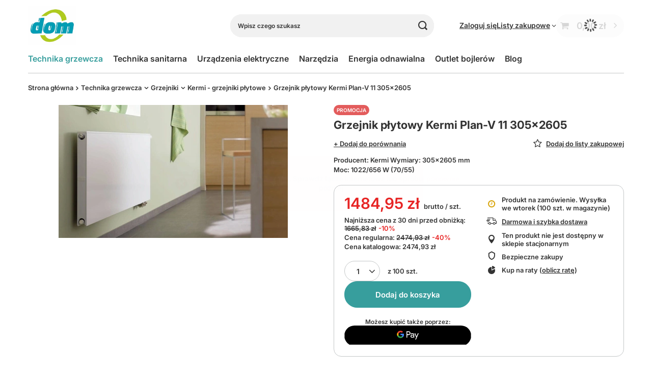

--- FILE ---
content_type: text/html; charset=utf-8
request_url: https://domwroc24.pl/pl/products/grzejnik-plytowy-kermi-plan-v-11-305x2605-2461.html
body_size: 23132
content:
<!DOCTYPE html>
<html lang="pl" class="--vat --gross " ><head><link rel="preload" as="image" fetchpriority="high" href="/hpeciai/714b5831729702aaca942bc96f356151/pol_pm_Grzejnik-plytowy-Kermi-Plan-V-11-305x2605-2461_1.webp"><meta name="viewport" content="initial-scale = 1.0, maximum-scale = 5.0, width=device-width, viewport-fit=cover"><meta http-equiv="Content-Type" content="text/html; charset=utf-8"><meta http-equiv="X-UA-Compatible" content="IE=edge"><title>Grzejnik płytowy Kermi Plan-V 11 305x2605  | Technika grzewcza \ Grzejniki \ Kermi - grzejniki płytowe - domwroc24.pl</title><meta name="keywords" content=""><meta name="description" content="Grzejnik płytowy Kermi Plan-V 11 305x2605  | Technika grzewcza \ Grzejniki \ Kermi - grzejniki płytowe Sprzedaż produktów z branży grzewczej, sanitarnej, instalacyjnej -  wysyłkową i stacjonarną. Jesteśmy bezpośrednim dystrybutorem renomowanych producentów Junkers-Bosch, Viega, Atlantic, Purmo, Honeywell, Roth"><link rel="icon" href="/gfx/pol/favicon.ico"><meta name="theme-color" content="#379e9d"><meta name="msapplication-navbutton-color" content="#379e9d"><meta name="apple-mobile-web-app-status-bar-style" content="#379e9d"><link rel="stylesheet" type="text/css" href="/gfx/pol/projector_style.css.gzip?r=1760681115"><style>
							#photos_slider[data-skeleton] .photos__link:before {
								padding-top: calc(min((261/450 * 100%), 261px));
							}
							@media (min-width: 979px) {.photos__slider[data-skeleton] .photos__figure:not(.--nav):first-child .photos__link {
								max-height: 261px;
							}}
						</style><script>var app_shop={urls:{prefix:'data="/gfx/'.replace('data="', '')+'pol/',graphql:'/graphql/v1/'},vars:{meta:{viewportContent:'initial-scale = 1.0, maximum-scale = 5.0, width=device-width, viewport-fit=cover'},priceType:'gross',priceTypeVat:true,productDeliveryTimeAndAvailabilityWithBasket:false,geoipCountryCode:'US',fairShopLogo: { enabled: false, image: '/gfx/standards/safe_light.svg'},currency:{id:'PLN',symbol:'zł',country:'pl',format:'###,##0.00',beforeValue:false,space:true,decimalSeparator:',',groupingSeparator:' '},language:{id:'pol',symbol:'pl',name:'Polski'},omnibus:{enabled:true,rebateCodeActivate:false,hidePercentageDiscounts:false,},},txt:{priceTypeText:' brutto',},fn:{},fnrun:{},files:[],graphql:{}};const getCookieByName=(name)=>{const value=`; ${document.cookie}`;const parts = value.split(`; ${name}=`);if(parts.length === 2) return parts.pop().split(';').shift();return false;};if(getCookieByName('freeeshipping_clicked')){document.documentElement.classList.remove('--freeShipping');}if(getCookieByName('rabateCode_clicked')){document.documentElement.classList.remove('--rabateCode');}function hideClosedBars(){const closedBarsArray=JSON.parse(localStorage.getItem('closedBars'))||[];if(closedBarsArray.length){const styleElement=document.createElement('style');styleElement.textContent=`${closedBarsArray.map((el)=>`#${el}`).join(',')}{display:none !important;}`;document.head.appendChild(styleElement);}}hideClosedBars();</script><meta name="robots" content="index,follow"><meta name="rating" content="general"><meta name="Author" content="domwroc24.pl na bazie IdoSell (www.idosell.com/shop).">
<!-- Begin LoginOptions html -->

<style>
#client_new_social .service_item[data-name="service_Apple"]:before, 
#cookie_login_social_more .service_item[data-name="service_Apple"]:before,
.oscop_contact .oscop_login__service[data-service="Apple"]:before {
    display: block;
    height: 2.6rem;
    content: url('/gfx/standards/apple.svg?r=1743165583');
}
.oscop_contact .oscop_login__service[data-service="Apple"]:before {
    height: auto;
    transform: scale(0.8);
}
#client_new_social .service_item[data-name="service_Apple"]:has(img.service_icon):before,
#cookie_login_social_more .service_item[data-name="service_Apple"]:has(img.service_icon):before,
.oscop_contact .oscop_login__service[data-service="Apple"]:has(img.service_icon):before {
    display: none;
}
</style>

<!-- End LoginOptions html -->

<!-- Open Graph -->
<meta property="og:type" content="website"><meta property="og:url" content="https://domwroc24.pl/pl/products/grzejnik-plytowy-kermi-plan-v-11-305x2605-2461.html
"><meta property="og:title" content="Grzejnik płytowy Kermi Plan-V 11 305x2605"><meta property="og:description" content="Producent: Kermi  Wymiary: 305x2605 mm
  Moc: 1022/656 W (70/55)"><meta property="og:site_name" content="domwroc24.pl"><meta property="og:locale" content="pl_PL"><meta property="og:image" content="https://domwroc24.pl/hpeciai/12b09ce6855b25c1ad26d2eca2fe627a/pol_pl_Grzejnik-plytowy-Kermi-Plan-V-11-305x2605-2461_1.webp"><meta property="og:image:width" content="450"><meta property="og:image:height" content="261"><script type="application/javascript" src="/ajax/js/webpush_subscription.js?v=1&r=4"></script><script type="application/javascript">WebPushHandler.publicKey = 'BH11nSYjKziU9jG8KGCWOk0qGDRlOkXEN3T+6IShjEx3wOmWd0zOyiGryp/r+ZlsL5Fw84zTgv9tnOZAET8/raM=';WebPushHandler.version = '1';WebPushHandler.setPermissionValue();</script><script >
window.dataLayer = window.dataLayer || [];
window.gtag = function gtag() {
dataLayer.push(arguments);
}
gtag('consent', 'default', {
'ad_storage': 'denied',
'analytics_storage': 'denied',
'ad_personalization': 'denied',
'ad_user_data': 'denied',
'wait_for_update': 500
});

gtag('set', 'ads_data_redaction', true);
</script><script id="iaiscript_1" data-requirements="W10=" data-ga4_sel="ga4script">
window.iaiscript_1 = `<${'script'}  class='google_consent_mode_update'>
gtag('consent', 'update', {
'ad_storage': 'granted',
'analytics_storage': 'granted',
'ad_personalization': 'granted',
'ad_user_data': 'granted'
});
</${'script'}>`;
</script>
<!-- End Open Graph -->

<link rel="canonical" href="https://domwroc24.pl/pl/products/grzejnik-plytowy-kermi-plan-v-11-305x2605-2461.html" />

                <!-- Global site tag (gtag.js) -->
                <script  async src="https://www.googletagmanager.com/gtag/js?id=AW-315934000"></script>
                <script >
                    window.dataLayer = window.dataLayer || [];
                    window.gtag = function gtag(){dataLayer.push(arguments);}
                    gtag('js', new Date());
                    
                    gtag('config', 'AW-315934000', {"allow_enhanced_conversions":true});
gtag('config', 'G-SE0J3RTS9K');

                </script>
                            <!-- Google Tag Manager -->
                    <script >(function(w,d,s,l,i){w[l]=w[l]||[];w[l].push({'gtm.start':
                    new Date().getTime(),event:'gtm.js'});var f=d.getElementsByTagName(s)[0],
                    j=d.createElement(s),dl=l!='dataLayer'?'&l='+l:'';j.async=true;j.src=
                    'https://www.googletagmanager.com/gtm.js?id='+i+dl;f.parentNode.insertBefore(j,f);
                    })(window,document,'script','dataLayer','GTM-PD5P8NTC');</script>
            <!-- End Google Tag Manager -->
<!-- Begin additional html or js -->


<!--1|1|1| modified: 2022-04-27 11:27:26-->
<meta name="google-site-verification" content="9hwlfxhMWalOsB_TDHhZk1CUZtX4HRTX1lrYzSba0zk" />
<!--2|1|2| modified: 2025-10-13 09:32:32-->
<script type="application/ld+json">
{
  "@context": "https://schema.org",
  "@type": "LocalBusiness",
  "@id": "https://domwroc24.pl/#organization",
  "name": "domwroc24.pl",
  "alternateName": "Ivaneta Voynarovska P.W.DOM",
  "url": "https://domwroc24.pl",
  "logo": "https://domwroc24.pl/data/gfx/mask/pol/logo_1_big.jpg",
  "image": "https://domwroc24.pl/data/gfx/mask/pol/logo_1_big.jpg",
  "description": "Hurtownia instalacyjna – technika grzewcza, sanitarna i instalacje",
  "address": {
    "@type": "PostalAddress",
    "streetAddress": "Stargardzka 1B",
    "addressLocality": "Wrocław",
    "postalCode": "54-156",
    "addressRegion": "dolnośląskie",
    "addressCountry": "PL"
  },
  "telephone": "+48 504033880",
  "contactPoint": {
    "@type": "ContactPoint",
    "telephone": "+48 713552473",
    "contactType": "customer service"
  },
  "email": "biuro@dom.wroc.pl",
  "openingHours": [
    "Mo-Fr 07:00-16:00",
    "Sa 08:00-11:00"
  ],
  "priceRange": "PLN 2 - 50000",
  "hasMerchantReturnPolicy": {
    "@type": "MerchantReturnPolicy",
    "applicableCountry": "PL",
    "returnPolicyCategory": "https://schema.org/MerchantReturnFiniteReturnWindow",
    "merchantReturnDays": 14,
    "returnFees": "BuyerResponsibility",
    "returnShippingFeesAmount": {
      "@type": "MonetaryAmount",
      "currency": "PLN",
      "value": "20"
    }
  },
  "deliveryTime": {
    "@type": "ShippingDeliveryTime",
    "handlingTime": {
      "@type": "QuantitativeValue",
      "minValue": 1,
      "maxValue": 2,
      "unitCode": "d"
    },
    "transitTime": {
      "@type": "QuantitativeValue",
      "minValue": 1,
      "maxValue": 2,
      "unitCode": "d"
    }
  },
  "areaServed": {
    "@type": "Place",
    "name": "Cała Polska"
  },
  "sameAs": [
    "https://maps.app.goo.gl/GEyPRtUWGxGiV33Q8"
  ]
}
</script>

<!-- End additional html or js -->
                <script>
                if (window.ApplePaySession && window.ApplePaySession.canMakePayments()) {
                    var applePayAvailabilityExpires = new Date();
                    applePayAvailabilityExpires.setTime(applePayAvailabilityExpires.getTime() + 2592000000); //30 days
                    document.cookie = 'applePayAvailability=yes; expires=' + applePayAvailabilityExpires.toUTCString() + '; path=/;secure;'
                    var scriptAppleJs = document.createElement('script');
                    scriptAppleJs.src = "/ajax/js/apple.js?v=3";
                    if (document.readyState === "interactive" || document.readyState === "complete") {
                          document.body.append(scriptAppleJs);
                    } else {
                        document.addEventListener("DOMContentLoaded", () => {
                            document.body.append(scriptAppleJs);
                        });  
                    }
                } else {
                    document.cookie = 'applePayAvailability=no; path=/;secure;'
                }
                </script>
                                <script>
                var listenerFn = function(event) {
                    if (event.origin !== "https://payment.idosell.com")
                        return;
                    
                    var isString = (typeof event.data === 'string' || event.data instanceof String);
                    if (!isString) return;
                    try {
                        var eventData = JSON.parse(event.data);
                    } catch (e) {
                        return;
                    }
                    if (!eventData) { return; }                                            
                    if (eventData.isError) { return; }
                    if (eventData.action != 'isReadyToPay') {return; }
                    
                    if (eventData.result.result && eventData.result.paymentMethodPresent) {
                        var googlePayAvailabilityExpires = new Date();
                        googlePayAvailabilityExpires.setTime(googlePayAvailabilityExpires.getTime() + 2592000000); //30 days
                        document.cookie = 'googlePayAvailability=yes; expires=' + googlePayAvailabilityExpires.toUTCString() + '; path=/;secure;'
                    } else {
                        document.cookie = 'googlePayAvailability=no; path=/;secure;'
                    }                                            
                }     
                if (!window.isAdded)
                {                                        
                    if (window.oldListener != null) {
                         window.removeEventListener('message', window.oldListener);
                    }                        
                    window.addEventListener('message', listenerFn);
                    window.oldListener = listenerFn;                                      
                       
                    const iframe = document.createElement('iframe');
                    iframe.src = "https://payment.idosell.com/assets/html/checkGooglePayAvailability.html?origin=https%3A%2F%2Fdomwroc24.pl";
                    iframe.style.display = 'none';                                            

                    if (document.readyState === "interactive" || document.readyState === "complete") {
                          if (!window.isAdded) {
                              window.isAdded = true;
                              document.body.append(iframe);
                          }
                    } else {
                        document.addEventListener("DOMContentLoaded", () => {
                            if (!window.isAdded) {
                              window.isAdded = true;
                              document.body.append(iframe);
                          }
                        });  
                    }  
                }
                </script>
                <script>let paypalDate = new Date();
                    paypalDate.setTime(paypalDate.getTime() + 86400000);
                    document.cookie = 'payPalAvailability_PLN=-1; expires=' + paypalDate.getTime() + '; path=/; secure';
                </script><script src="/data/gzipFile/expressCheckout.js.gz"></script></head><body><div id="container" class="projector_page container max-width-1200"><header class=""><script class="ajaxLoad">app_shop.vars.vat_registered="true";app_shop.vars.currency_format="###,##0.00";app_shop.vars.currency_before_value=false;app_shop.vars.currency_space=true;app_shop.vars.symbol="zł";app_shop.vars.id="PLN";app_shop.vars.baseurl="http://domwroc24.pl/";app_shop.vars.sslurl="https://domwroc24.pl/";app_shop.vars.curr_url="%2Fpl%2Fproducts%2Fgrzejnik-plytowy-kermi-plan-v-11-305x2605-2461.html";var currency_decimal_separator=',';var currency_grouping_separator=' ';app_shop.vars.blacklist_extension=["exe","com","swf","js","php"];app_shop.vars.blacklist_mime=["application/javascript","application/octet-stream","message/http","text/javascript","application/x-deb","application/x-javascript","application/x-shockwave-flash","application/x-msdownload"];app_shop.urls.contact="/pl/contact.html";</script><div id="viewType" style="display:none"></div><div id="menu_skip" class="menu_skip"><a href="#layout" class="btn --outline --medium menu_skip__link --layout">Przejdź do zawartości strony</a><a href="#menu_categories" class="btn --outline --medium menu_skip__link --menu">Przejdź do kategorii</a></div><div id="logo" class="d-flex align-items-center"><a href="/" target="_self" aria-label="Logo sklepu"><img src="/data/gfx/mask/pol/logo_1_big.png" alt="domwroc24.pl" width="300" height="300"></a></div><form action="https://domwroc24.pl/pl/search.html" method="get" id="menu_search" class="menu_search"><a href="#showSearchForm" class="menu_search__mobile" aria-label="Szukaj"></a><div class="menu_search__block"><div class="menu_search__item --input"><input class="menu_search__input" type="text" name="text" autocomplete="off" placeholder="Wpisz czego szukasz" aria-label="Wpisz czego szukasz"><button class="menu_search__submit" type="submit" aria-label="Szukaj"></button></div><div class="menu_search__item --results search_result"></div></div></form><div id="menu_top" class="menu_top"><div class="account_links"><a class="account_links__item" href="https://domwroc24.pl/pl/login.html"><span class="account_links__text --logged-out">Zaloguj się</span></a></div><div class="shopping_list_top" data-empty="true"><a href="https://domwroc24.pl/pl/shoppinglist" class="wishlist_link slt_link --empty" aria-label="Listy zakupowe"><span class="slt_link__text">Listy zakupowe</span></a><div class="slt_lists"><ul class="slt_lists__nav"><li class="slt_lists__nav_item" data-list_skeleton="true" data-list_id="true" data-shared="true"><a href="#" class="slt_lists__nav_link" data-list_href="true"><span class="slt_lists__nav_name" data-list_name="true"></span><span class="slt_lists__count" data-list_count="true">0</span></a></li><li class="slt_lists__nav_item --empty"><a class="slt_lists__nav_link --empty" href="https://domwroc24.pl/pl/shoppinglist"><span class="slt_lists__nav_name" data-list_name="true">Lista zakupowa</span><span class="slt_lists__count" data-list_count="true">0</span></a></li></ul></div></div><div id="menu_basket" class="topBasket --skeleton"><a href="/basketedit.php" class="topBasket__sub" aria-label="Wartość koszyka: 0,00 zł"><span class="badge badge-info" aria-hidden="true"></span><strong class="topBasket__price">0,00 zł</strong></a><div class="topBasket__details --products" style="display: none;"><div class="topBasket__block --labels"><span class="topBasket__item --name">Produkt</span><span class="topBasket__item --sum">Ilość</span><span class="topBasket__item --prices">Cena</span></div><div class="topBasket__block --products"></div><div class="topBasket__block --oneclick topBasket_oneclick" data-lang="pol"><div class="topBasket_oneclick__label"><span class="topBasket_oneclick__text --fast">Szybkie zakupy <strong>1-Click</strong></span><span class="topBasket_oneclick__text --registration"> (bez rejestracji)</span></div><div class="topBasket_oneclick__items"><span class="topBasket_oneclick__item --googlePay" title="Google Pay"><img class="topBasket_oneclick__icon" src="/panel/gfx/payment_forms/237.png" alt="Google Pay"></span></div></div></div><div class="topBasket__details --shipping" style="display: none;"><span class="topBasket__name">Koszt dostawy od</span><span id="shipppingCost"></span></div><script>
				app_shop.vars.cache_html = true;
			</script></div></div><nav id="menu_categories" class="wide" aria-label="Kategorie główne"><button type="button" class="navbar-toggler" aria-label="Menu"><i class="icon-reorder"></i></button><div class="navbar-collapse" id="menu_navbar"><ul class="navbar-nav mx-md-n2"><li class="nav-item nav-open"><span class="nav-link-wrapper"><a  href="/pl/menu/technika-grzewcza-158.html" target="_self" title="Technika grzewcza" class="nav-link --l1 active" >Technika grzewcza</a><button class="nav-link-expand" type="button" aria-label="Technika grzewcza, Menu"></button></span><ul class="navbar-subnav"><li class="nav-header"><a href="#backLink" class="nav-header__backLink" aria-label="Wróć"><i class="icon-angle-left"></i></a><a  href="/pl/menu/technika-grzewcza-158.html" target="_self" title="Technika grzewcza" class="nav-link --l1 active" >Technika grzewcza</a></li><li class="nav-item"><a  href="/pl/menu/kotly-gazowe-188.html" target="_self" title="Kotły gazowe" class="nav-link --l2" >Kotły gazowe</a><ul class="navbar-subsubnav"><li class="nav-header"><a href="#backLink" class="nav-header__backLink" aria-label="Wróć"><i class="icon-angle-left"></i></a><a  href="/pl/menu/kotly-gazowe-188.html" target="_self" title="Kotły gazowe" class="nav-link --l2" >Kotły gazowe</a></li><li class="nav-item"><a  href="/pl/menu/kotly-kondensacyjne-189.html" target="_self" title="Kotły kondensacyjne" class="nav-link --l3" >Kotły kondensacyjne</a></li></ul></li><li class="nav-item empty"><a  href="/pl/menu/regulatory-159.html" target="_self" title="Regulatory" class="nav-link --l2" >Regulatory</a></li><li class="nav-item empty"><a  href="/pl/menu/smart-dom-255.html" target="_self" title="Smart Dom" class="nav-link --l2" >Smart Dom</a></li><li class="nav-item nav-open"><a  href="/pl/menu/grzejniki-184.html" target="_self" title="Grzejniki" class="nav-link --l2 active" >Grzejniki</a><ul class="navbar-subsubnav"><li class="nav-header"><a href="#backLink" class="nav-header__backLink" aria-label="Wróć"><i class="icon-angle-left"></i></a><a  href="/pl/menu/grzejniki-184.html" target="_self" title="Grzejniki" class="nav-link --l2 active" >Grzejniki</a></li><li class="nav-item nav-open"><a  href="/pl/menu/kermi-grzejniki-plytowe-243.html" target="_self" title="Kermi - grzejniki płytowe" class="nav-link --l3 active" >Kermi - grzejniki płytowe</a></li><li class="nav-item"><a  href="/pl/menu/grzejniki-lazienkowe-205.html" target="_self" title="Grzejniki łazienkowe" class="nav-link --l3" >Grzejniki łazienkowe</a></li><li class="nav-item"><a  href="/pl/menu/osprzet-185.html" target="_self" title="Osprzęt" class="nav-link --l3" >Osprzęt</a></li><li class="nav-item --all"><a class="nav-link --l3" href="/pl/menu/grzejniki-184.html">+ Pokaż wszystkie</a></li></ul></li><li class="nav-item"><a  href="/pl/menu/zasobniki-cwu-216.html" target="_self" title="Zasobniki CWU" class="nav-link --l2" >Zasobniki CWU</a><ul class="navbar-subsubnav"><li class="nav-header"><a href="#backLink" class="nav-header__backLink" aria-label="Wróć"><i class="icon-angle-left"></i></a><a  href="/pl/menu/zasobniki-cwu-216.html" target="_self" title="Zasobniki CWU" class="nav-link --l2" >Zasobniki CWU</a></li><li class="nav-item"><a  href="/pl/menu/akcesoria-445.html" target="_self" title="Akcesoria" class="nav-link --l3" >Akcesoria</a></li><li class="nav-item"><a  href="/pl/menu/zasobniki-z-wezownica-478.html" target="_self" title="Zasobniki z wężownicą" class="nav-link --l3" >Zasobniki z wężownicą</a></li></ul></li><li class="nav-item"><a  href="/pl/menu/ogrzewanie-podlogowe-167.html" target="_self" title="Ogrzewanie podłogowe" class="nav-link --l2" >Ogrzewanie podłogowe</a><ul class="navbar-subsubnav"><li class="nav-header"><a href="#backLink" class="nav-header__backLink" aria-label="Wróć"><i class="icon-angle-left"></i></a><a  href="/pl/menu/ogrzewanie-podlogowe-167.html" target="_self" title="Ogrzewanie podłogowe" class="nav-link --l2" >Ogrzewanie podłogowe</a></li><li class="nav-item"><a  href="/pl/menu/rozdzielacze-194.html" target="_self" title="Rozdzielacze" class="nav-link --l3" >Rozdzielacze</a></li><li class="nav-item"><a  href="/pl/menu/akcesoria-168.html" target="_self" title="Akcesoria" class="nav-link --l3" >Akcesoria</a></li></ul></li><li class="nav-item"><a  href="/pl/menu/pompy-obiegowe-i-cwu-162.html" target="_self" title="Pompy obiegowe i CWU" class="nav-link --l2" >Pompy obiegowe i CWU</a><ul class="navbar-subsubnav"><li class="nav-header"><a href="#backLink" class="nav-header__backLink" aria-label="Wróć"><i class="icon-angle-left"></i></a><a  href="/pl/menu/pompy-obiegowe-i-cwu-162.html" target="_self" title="Pompy obiegowe i CWU" class="nav-link --l2" >Pompy obiegowe i CWU</a></li><li class="nav-item"><a  href="/pl/menu/pompy-lfp-163.html" target="_self" title="Pompy LFP" class="nav-link --l3" >Pompy LFP</a></li><li class="nav-item"><a  href="/pl/menu/pompy-grundfos-207.html" target="_self" title="Pompy Grundfos" class="nav-link --l3" >Pompy Grundfos</a></li><li class="nav-item"><a  href="/pl/menu/pozostale-477.html" target="_self" title="Pozostałe" class="nav-link --l3" >Pozostałe</a></li></ul></li><li class="nav-item"><a  href="/pl/menu/kominy-do-kotlow-kondensacyjnych-196.html" target="_self" title="Kominy do kotłów kondensacyjnych" class="nav-link --l2" >Kominy do kotłów kondensacyjnych</a><ul class="navbar-subsubnav"><li class="nav-header"><a href="#backLink" class="nav-header__backLink" aria-label="Wróć"><i class="icon-angle-left"></i></a><a  href="/pl/menu/kominy-do-kotlow-kondensacyjnych-196.html" target="_self" title="Kominy do kotłów kondensacyjnych" class="nav-link --l2" >Kominy do kotłów kondensacyjnych</a></li><li class="nav-item"><a  href="/pl/menu/junkers-197.html" target="_self" title="Junkers" class="nav-link --l3" >Junkers</a></li><li class="nav-item"><a  href="/pl/menu/pozostale-222.html" target="_self" title="Pozostałe" class="nav-link --l3" >Pozostałe</a></li></ul></li><li class="nav-item"><a  href="/pl/menu/armatura-gazowa-181.html" target="_self" title="Armatura gazowa" class="nav-link --l2" >Armatura gazowa</a><ul class="navbar-subsubnav"><li class="nav-header"><a href="#backLink" class="nav-header__backLink" aria-label="Wróć"><i class="icon-angle-left"></i></a><a  href="/pl/menu/armatura-gazowa-181.html" target="_self" title="Armatura gazowa" class="nav-link --l2" >Armatura gazowa</a></li><li class="nav-item"><a  href="/pl/menu/weze-przewody-do-gazu-182.html" target="_self" title="Węże, przewody do gazu" class="nav-link --l3" >Węże, przewody do gazu</a></li><li class="nav-item"><a  href="/pl/menu/zawory-do-gazu-193.html" target="_self" title="Zawory do gazu" class="nav-link --l3" >Zawory do gazu</a></li><li class="nav-item"><a  href="/pl/menu/akcesoria-200.html" target="_self" title="Akcesoria" class="nav-link --l3" >Akcesoria</a></li></ul></li><li class="nav-item empty"><a  href="/pl/menu/gebo-obejmy-naprawcze-zlaczki-zaciskowe-187.html" target="_self" title="Gebo obejmy naprawcze, złączki zaciskowe" class="nav-link --l2" >Gebo obejmy naprawcze, złączki zaciskowe</a></li></ul></li><li class="nav-item"><span class="nav-link-wrapper"><a  href="/pl/menu/technika-sanitarna-173.html" target="_self" title="Technika sanitarna" class="nav-link --l1" >Technika sanitarna</a><button class="nav-link-expand" type="button" aria-label="Technika sanitarna, Menu"></button></span><ul class="navbar-subnav"><li class="nav-header"><a href="#backLink" class="nav-header__backLink" aria-label="Wróć"><i class="icon-angle-left"></i></a><a  href="/pl/menu/technika-sanitarna-173.html" target="_self" title="Technika sanitarna" class="nav-link --l1" >Technika sanitarna</a></li><li class="nav-item"><a  href="/pl/menu/systemy-zabudowy-podtynkowej-451.html" target="_self" title="Systemy zabudowy podtynkowej" class="nav-link --l2" >Systemy zabudowy podtynkowej</a><ul class="navbar-subsubnav"><li class="nav-header"><a href="#backLink" class="nav-header__backLink" aria-label="Wróć"><i class="icon-angle-left"></i></a><a  href="/pl/menu/systemy-zabudowy-podtynkowej-451.html" target="_self" title="Systemy zabudowy podtynkowej" class="nav-link --l2" >Systemy zabudowy podtynkowej</a></li><li class="nav-item"><a  href="/pl/menu/stelaze-podtynkowe-481.html" target="_self" title="Stelaże podtynkowe" class="nav-link --l3" >Stelaże podtynkowe</a></li><li class="nav-item"><a  href="/pl/menu/przyciski-splukujace-482.html" target="_self" title="Przyciski spłukujące" class="nav-link --l3" >Przyciski spłukujące</a></li><li class="nav-item"><a  href="/pl/menu/akcesoria-do-stelazy-483.html" target="_self" title="Akcesoria do stelaży" class="nav-link --l3" >Akcesoria do stelaży</a></li></ul></li><li class="nav-item"><a  href="/pl/menu/odplywy-174.html" target="_self" title="Odpływy" class="nav-link --l2" >Odpływy</a><ul class="navbar-subsubnav"><li class="nav-header"><a href="#backLink" class="nav-header__backLink" aria-label="Wróć"><i class="icon-angle-left"></i></a><a  href="/pl/menu/odplywy-174.html" target="_self" title="Odpływy" class="nav-link --l2" >Odpływy</a></li><li class="nav-item"><a  href="/pl/menu/syfony-polsyfony-175.html" target="_self" title="Syfony, półsyfony" class="nav-link --l3" >Syfony, półsyfony</a></li><li class="nav-item"><a  href="/pl/menu/odplywy-liniowe-186.html" target="_self" title="Odpływy liniowe" class="nav-link --l3" >Odpływy liniowe</a></li><li class="nav-item"><a  href="/pl/menu/akcesoria-475.html" target="_self" title="Akcesoria" class="nav-link --l3" >Akcesoria</a></li></ul></li><li class="nav-item"><a  href="/pl/menu/filtry-reduktory-zawory-164.html" target="_self" title="Filtry, reduktory, zawory" class="nav-link --l2" >Filtry, reduktory, zawory</a><ul class="navbar-subsubnav"><li class="nav-header"><a href="#backLink" class="nav-header__backLink" aria-label="Wróć"><i class="icon-angle-left"></i></a><a  href="/pl/menu/filtry-reduktory-zawory-164.html" target="_self" title="Filtry, reduktory, zawory" class="nav-link --l2" >Filtry, reduktory, zawory</a></li><li class="nav-item"><a  href="/pl/menu/filtry-do-wody-165.html" target="_self" title="Filtry do wody" class="nav-link --l3" >Filtry do wody</a></li><li class="nav-item"><a  href="/pl/menu/reduktory-169.html" target="_self" title="Reduktory" class="nav-link --l3" >Reduktory</a></li><li class="nav-item"><a  href="/pl/menu/zawory-mieszajace-172.html" target="_self" title="Zawory mieszające" class="nav-link --l3" >Zawory mieszające</a></li><li class="nav-item"><a  href="/pl/menu/zawory-do-wody-209.html" target="_self" title="Zawory do wody" class="nav-link --l3" >Zawory do wody</a></li></ul></li><li class="nav-item"><a  href="/pl/menu/armatura-wodna-228.html" target="_self" title="Armatura wodna" class="nav-link --l2" >Armatura wodna</a><ul class="navbar-subsubnav"><li class="nav-header"><a href="#backLink" class="nav-header__backLink" aria-label="Wróć"><i class="icon-angle-left"></i></a><a  href="/pl/menu/armatura-wodna-228.html" target="_self" title="Armatura wodna" class="nav-link --l2" >Armatura wodna</a></li><li class="nav-item"><a  href="/pl/menu/reduktory-252.html" target="_self" title="Reduktory" class="nav-link --l3" >Reduktory</a></li><li class="nav-item"><a  href="/pl/menu/wodomierze-i-akcesoria-484.html" target="_self" title="Wodomierze i akcesoria" class="nav-link --l3" >Wodomierze i akcesoria</a></li></ul></li></ul></li><li class="nav-item"><span class="nav-link-wrapper"><a  href="/pl/menu/urzadzenia-elektryczne-217.html" target="_self" title="Urządzenia elektryczne" class="nav-link --l1" >Urządzenia elektryczne</a><button class="nav-link-expand" type="button" aria-label="Urządzenia elektryczne, Menu"></button></span><ul class="navbar-subnav"><li class="nav-header"><a href="#backLink" class="nav-header__backLink" aria-label="Wróć"><i class="icon-angle-left"></i></a><a  href="/pl/menu/urzadzenia-elektryczne-217.html" target="_self" title="Urządzenia elektryczne" class="nav-link --l1" >Urządzenia elektryczne</a></li><li class="nav-item"><a  href="/pl/menu/bojlery-elektryczne-218.html" target="_self" title="Bojlery elektryczne" class="nav-link --l2" >Bojlery elektryczne</a><ul class="navbar-subsubnav"><li class="nav-header"><a href="#backLink" class="nav-header__backLink" aria-label="Wróć"><i class="icon-angle-left"></i></a><a  href="/pl/menu/bojlery-elektryczne-218.html" target="_self" title="Bojlery elektryczne" class="nav-link --l2" >Bojlery elektryczne</a></li><li class="nav-item"><a  href="/pl/menu/bojlery-wifi-485.html" target="_self" title="Bojlery WIFI" class="nav-link --l3" >Bojlery WIFI</a></li><li class="nav-item"><a  href="/pl/menu/bojlery-duze-486.html" target="_self" title="Bojlery duże" class="nav-link --l3" >Bojlery duże</a></li><li class="nav-item"><a  href="/pl/menu/bojlery-poziome-487.html" target="_self" title="Bojlery poziome" class="nav-link --l3" >Bojlery poziome</a></li><li class="nav-item"><a  href="/pl/menu/bojlery-klasyczne-493.html" target="_self" title="Bojlery klasyczne" class="nav-link --l3" >Bojlery klasyczne</a></li></ul></li><li class="nav-item empty"><a  href="/pl/menu/grzejniki-elektryczne-253.html" target="_self" title="Grzejniki elektryczne" class="nav-link --l2" >Grzejniki elektryczne</a></li><li class="nav-item empty"><a  href="/pl/menu/folie-grzewcze-atlantic-474.html" target="_self" title="Folie grzewcze Atlantic" class="nav-link --l2" >Folie grzewcze Atlantic</a></li><li class="nav-item empty"><a  href="/pl/menu/akcesoria-467.html" target="_self" title="Akcesoria" class="nav-link --l2" >Akcesoria</a></li></ul></li><li class="nav-item"><span class="nav-link-wrapper"><a  href="/pl/menu/narzedzia-233.html" target="_self" title="Narzędzia" class="nav-link --l1" >Narzędzia</a><button class="nav-link-expand" type="button" aria-label="Narzędzia, Menu"></button></span><ul class="navbar-subnav"><li class="nav-header"><a href="#backLink" class="nav-header__backLink" aria-label="Wróć"><i class="icon-angle-left"></i></a><a  href="/pl/menu/narzedzia-233.html" target="_self" title="Narzędzia" class="nav-link --l1" >Narzędzia</a></li><li class="nav-item empty"><a  href="/pl/menu/klucze-235.html" target="_self" title="Klucze" class="nav-link --l2" >Klucze</a></li><li class="nav-item empty"><a  href="/pl/menu/pompy-kontrolne-236.html" target="_self" title="Pompy kontrolne" class="nav-link --l2" >Pompy kontrolne</a></li><li class="nav-item empty"><a  href="/pl/menu/pompy-do-konserwacji-instalacji-237.html" target="_self" title="Pompy do konserwacji instalacji" class="nav-link --l2" >Pompy do konserwacji instalacji</a></li><li class="nav-item empty"><a  href="/pl/menu/akcesoria-238.html" target="_self" title="Akcesoria" class="nav-link --l2" >Akcesoria</a></li><li class="nav-item empty"><a  href="/pl/menu/palniki-239.html" target="_self" title="Palniki" class="nav-link --l2" >Palniki</a></li><li class="nav-item empty"><a  href="/pl/menu/gwintownice-241.html" target="_self" title="Gwintownice" class="nav-link --l2" >Gwintownice</a></li><li class="nav-item empty"><a  href="/pl/menu/nozyce-242.html" target="_self" title="Nożyce" class="nav-link --l2" >Nożyce</a></li><li class="nav-item empty"><a  href="/pl/menu/obcinaki-476.html" target="_self" title="Obcinaki" class="nav-link --l2" >Obcinaki</a></li></ul></li><li class="nav-item"><span class="nav-link-wrapper"><a  href="/pl/menu/energia-odnawialna-190.html" target="_self" title="Energia odnawialna" class="nav-link --l1" >Energia odnawialna</a><button class="nav-link-expand" type="button" aria-label="Energia odnawialna, Menu"></button></span><ul class="navbar-subnav"><li class="nav-header"><a href="#backLink" class="nav-header__backLink" aria-label="Wróć"><i class="icon-angle-left"></i></a><a  href="/pl/menu/energia-odnawialna-190.html" target="_self" title="Energia odnawialna" class="nav-link --l1" >Energia odnawialna</a></li><li class="nav-item empty"><a  href="/pl/menu/pompy-ciepla-191.html" target="_self" title="Pompy ciepła" class="nav-link --l2" >Pompy ciepła</a></li><li class="nav-item empty"><a  href="/pl/menu/zasobniki-z-pompa-ciepla-250.html" target="_self" title="Zasobniki z pompa ciepła" class="nav-link --l2" >Zasobniki z pompa ciepła</a></li></ul></li><li class="nav-item"><span class="nav-link-wrapper"><a  href="/pl/menu/outlet-bojlerow-479.html" target="_self" title="Outlet bojlerów" class="nav-link --l1" >Outlet bojlerów</a></span></li><li class="nav-item"><span class="nav-link-wrapper"><a  href="https://domwroc24.pl/pl/blog.html" target="_self" title="Blog" class="nav-link --l1" >Blog</a></span></li></ul></div></nav><div id="breadcrumbs" class="breadcrumbs"><div class="back_button"><button id="back_button"><i class="icon-angle-left"></i> Wstecz</button></div><nav class="list_wrapper" aria-label="Nawigacja okruszkowa"><ol><li class="bc-main"><span><a href="/">Strona główna</a></span></li><li class="category bc-item-1 --more"><a class="category" href="/pl/menu/technika-grzewcza-158.html">Technika grzewcza</a><ul class="breadcrumbs__sub"><li class="breadcrumbs__item"><a class="breadcrumbs__link --link" href="/pl/menu/kotly-gazowe-188.html">Kotły gazowe</a></li><li class="breadcrumbs__item"><a class="breadcrumbs__link --link" href="/pl/menu/regulatory-159.html">Regulatory</a></li><li class="breadcrumbs__item"><a class="breadcrumbs__link --link" href="/pl/menu/smart-dom-255.html">Smart Dom</a></li><li class="breadcrumbs__item"><a class="breadcrumbs__link --link" href="/pl/menu/grzejniki-184.html">Grzejniki</a></li><li class="breadcrumbs__item"><a class="breadcrumbs__link --link" href="/pl/menu/zasobniki-cwu-216.html">Zasobniki CWU</a></li><li class="breadcrumbs__item"><a class="breadcrumbs__link --link" href="/pl/menu/ogrzewanie-podlogowe-167.html">Ogrzewanie podłogowe</a></li><li class="breadcrumbs__item"><a class="breadcrumbs__link --link" href="/pl/menu/pompy-obiegowe-i-cwu-162.html">Pompy obiegowe i CWU</a></li><li class="breadcrumbs__item"><a class="breadcrumbs__link --link" href="/pl/menu/kominy-do-kotlow-kondensacyjnych-196.html">Kominy do kotłów kondensacyjnych</a></li><li class="breadcrumbs__item"><a class="breadcrumbs__link --link" href="/pl/menu/armatura-gazowa-181.html">Armatura gazowa</a></li><li class="breadcrumbs__item"><a class="breadcrumbs__link --link" href="/pl/menu/gebo-obejmy-naprawcze-zlaczki-zaciskowe-187.html">Gebo obejmy naprawcze, złączki zaciskowe</a></li></ul></li><li class="category bc-item-2 --more"><a class="category" href="/pl/menu/grzejniki-184.html">Grzejniki</a><ul class="breadcrumbs__sub"><li class="breadcrumbs__item"><a class="breadcrumbs__link --link" href="/pl/menu/kermi-grzejniki-plytowe-243.html">Kermi - grzejniki płytowe</a></li><li class="breadcrumbs__item"><a class="breadcrumbs__link --link" href="/pl/menu/grzejniki-lazienkowe-205.html">Grzejniki łazienkowe</a></li><li class="breadcrumbs__item"><a class="breadcrumbs__link --link" href="/pl/menu/osprzet-185.html">Osprzęt</a></li></ul></li><li class="category bc-item-3 bc-active" aria-current="page"><a class="category" href="/pl/menu/kermi-grzejniki-plytowe-243.html">Kermi - grzejniki płytowe</a></li><li class="bc-active bc-product-name" aria-current="page"><span>Grzejnik płytowy Kermi Plan-V 11 305x2605</span></li></ol></nav></div></header><div id="layout" class="row clearfix"><aside class="col-3"><section class="shopping_list_menu"><div class="shopping_list_menu__block --lists slm_lists" data-empty="true"><a href="#showShoppingLists" class="slm_lists__label">Listy zakupowe</a><ul class="slm_lists__nav"><li class="slm_lists__nav_item" data-list_skeleton="true" data-list_id="true" data-shared="true"><a href="#" class="slm_lists__nav_link" data-list_href="true"><span class="slm_lists__nav_name" data-list_name="true"></span><span class="slm_lists__count" data-list_count="true">0</span></a></li><li class="slm_lists__nav_header"><a href="#hidehoppingLists" class="slm_lists__label"><span class="sr-only">Wróć</span>Listy zakupowe</a></li><li class="slm_lists__nav_item --empty"><a class="slm_lists__nav_link --empty" href="https://domwroc24.pl/pl/shoppinglist"><span class="slm_lists__nav_name" data-list_name="true">Lista zakupowa</span><span class="sr-only">ilość produktów: </span><span class="slm_lists__count" data-list_count="true">0</span></a></li></ul><a href="#manage" class="slm_lists__manage d-none align-items-center d-md-flex">Zarządzaj listami</a></div><div class="shopping_list_menu__block --bought slm_bought"><a class="slm_bought__link d-flex" href="https://domwroc24.pl/pl/products-bought.html">
				Lista dotychczas zamówionych produktów
			</a></div><div class="shopping_list_menu__block --info slm_info"><strong class="slm_info__label d-block mb-3">Jak działa lista zakupowa?</strong><ul class="slm_info__list"><li class="slm_info__list_item d-flex mb-3">
					Po zalogowaniu możesz umieścić i przechowywać na liście zakupowej dowolną liczbę produktów nieskończenie długo.
				</li><li class="slm_info__list_item d-flex mb-3">
					Dodanie produktu do listy zakupowej nie oznacza automatycznie jego rezerwacji.
				</li><li class="slm_info__list_item d-flex mb-3">
					Dla niezalogowanych klientów lista zakupowa przechowywana jest do momentu wygaśnięcia sesji (około 24h).
				</li></ul></div></section><div id="mobileCategories" class="mobileCategories"><div class="mobileCategories__item --menu"><button type="button" class="mobileCategories__link --active" data-ids="#menu_search,.shopping_list_menu,#menu_search,#menu_navbar,#menu_navbar3, #menu_blog">
                            Menu
                        </button></div><div class="mobileCategories__item --account"><button type="button" class="mobileCategories__link" data-ids="#menu_contact,#login_menu_block">
                            Konto
                        </button></div></div><div class="setMobileGrid" data-item="#menu_navbar"></div><div class="setMobileGrid" data-item="#menu_navbar3" data-ismenu1="true"></div><div class="setMobileGrid" data-item="#menu_blog"></div><div class="login_menu_block d-lg-none" id="login_menu_block"><a class="sign_in_link" href="/login.php" title=""><i class="icon-user"></i><span>Zaloguj się</span></a><a class="registration_link" href="https://domwroc24.pl/pl/client-new.html?register"><i class="icon-lock"></i><span>Zarejestruj się</span></a><a class="order_status_link" href="/order-open.php" title=""><i class="icon-globe"></i><span>Sprawdź status zamówienia</span></a></div><div class="setMobileGrid" data-item="#menu_contact"></div><div class="setMobileGrid" data-item="#menu_settings"></div><div class="setMobileGrid" data-item="#Filters"></div></aside><main id="content" class="col-12"><div id="menu_compare_product" class="compare mb-2 pt-sm-3 pb-sm-3 mb-sm-3" style="display: none;"><div class="compare__label d-none d-sm-block">Dodane do porównania</div><div class="compare__sub" tabindex="-1"></div><div class="compare__buttons"><a class="compare__button btn --solid --secondary" href="https://domwroc24.pl/pl/product-compare.html" title="Porównaj wszystkie produkty" target="_blank"><span>Porównaj produkty </span><span class="d-sm-none">(0)</span></a><a class="compare__button --remove btn d-none d-sm-block" href="https://domwroc24.pl/pl/settings.html?comparers=remove&amp;product=###" title="Usuń wszystkie produkty">
					Usuń produkty
				</a></div><script>var cache_html = true;</script></div><section id="projector_photos" class="photos" data-thumbnails="false" data-thumbnails-count="5" data-thumbnails-horizontal="false" data-thumbnails-arrows="false" data-thumbnails-slider="false" data-thumbnails-enable="true" data-slider-fade-effect="true" data-slider-enable="true" data-slider-freemode="false" data-slider-centered="false"><div id="photos_slider" class="photos__slider swiper" data-skeleton="true" data-photos-count="1"><div class="galleryNavigation --prev"><div class="swiper-button-prev --rounded"><i class="icon-angle-left"></i></div></div><div class="photos___slider_wrapper swiper-wrapper"><figure class="photos__figure swiper-slide " data-slide-index="0" tabindex="0"><picture><source type="image/webp" srcset="/hpeciai/714b5831729702aaca942bc96f356151/pol_pm_Grzejnik-plytowy-Kermi-Plan-V-11-305x2605-2461_1.webp" data-img_high_res_webp="/hpeciai/12b09ce6855b25c1ad26d2eca2fe627a/pol_pl_Grzejnik-plytowy-Kermi-Plan-V-11-305x2605-2461_1.webp"></source><img class="photos__photo" width="450" height="261" src="/hpeciai/8958112697a1fb6c612926ae6cd1bb5c/pol_pm_Grzejnik-plytowy-Kermi-Plan-V-11-305x2605-2461_1.jpg" alt="Grzejnik płytowy Kermi Plan-V 11 305x2605" data-img_high_res="/hpeciai/088375c839bea64d236fb6cadfec73eb/pol_pl_Grzejnik-plytowy-Kermi-Plan-V-11-305x2605-2461_1.jpg"></picture></figure></div><div class="galleryPagination"><div class="swiper-pagination"></div></div><div class="galleryNavigation"><div class="swiper-button-next --rounded"><i class="icon-angle-right"></i></div></div></div></section><template id="GalleryModalTemplate"><div class="gallery_modal__wrapper" id="galleryModal"><div class="gallery_modal__header"><div class="gallery_modal__counter"></div><div class="gallery_modal__name">Grzejnik płytowy Kermi Plan-V 11 305x2605</div></div><div class="gallery_modal__sliders photos --gallery-modal"></div><div class="galleryNavigation"><div class="swiper-button-prev --rounded"><i class="icon-angle-left"></i></div><div class="swiper-button-next --rounded"><i class="icon-angle-right"></i></div></div></div></template><section id="projector_productname" class="product_name mb-4 mb-lg-2"><div class="product_name__block --label mb-1 --omnibus --omnibus-higher"><strong class="label_icons"><span class="label --promo --omnibus">
							Promocja
						</span><span class="label --bargain --omnibus">
							Okazja
						</span></strong></div><div class="product_name__block --name mb-2 d-sm-flex justify-content-sm-between mb-sm-3"><h1 class="product_name__name m-0">Grzejnik płytowy Kermi Plan-V 11 305x2605</h1></div><div class="product_name__block --links d-lg-flex flex-lg-wrap justify-content-lg-end align-items-lg-center"><div class="product_name__actions d-flex justify-content-between align-items-center mx-n1 mb-lg-2 flex-lg-grow-1"><a class="product_name__action --compare --add px-1" href="https://domwroc24.pl/pl/settings.html?comparers=add&amp;product=2461" title="Kliknij, aby dodać produkt do porównania"><span>+ Dodaj do porównania</span></a><a class="product_name__action --shopping-list px-1 d-flex align-items-center" href="#addToShoppingList" title="Kliknij, aby dodać produkt do listy zakupowej"><span>Dodaj do listy zakupowej</span></a></div></div><div class="product_name__block --description mt-3 mt-lg-1 mb-lg-2"><ul><li>Producent: Kermi  Wymiary: 305x2605 mm</li><li>  Moc: 1022/656 W (70/55)</li></ul></div></section><script class="ajaxLoad">
	cena_raty = 1484.95;
	client_login = 'false';
	
	client_points = '';
	points_used = '';
	shop_currency = 'zł';
	trust_level = '0';

	window.product_config = {
		// Czy produkt jest kolekcją
		isCollection: false,
		isBundleOrConfigurator: false,
		// Czy produkt zawiera rabat ilościowy
		hasMultiPackRebate: false,
		// Flaga czy produkt ma ustawione ceny per rozmiar
		hasPricesPerSize: false,
		// Flaga czy włączone są subskrypcje
		hasSubscriptionsEnabled: false,
		// Typ subskrypcji
		subscriptionType: false,
	};

	window.product_data = [{
		// ID produktu
		id: 2461,
		// Typ produktu
		type: "product_item",
		selected: true,
		// Wybrany rozmiar
		selected_size_list: ["uniw"],
	
		// Punkty - produkt
		for_points: false,
	
		// Ilośc punktów
		points: false,
		// Ilość otrzymanych punktów za zakup
		pointsReceive: false,
		// Jednostki
		unit: {
			name: "szt.",
			plural: "szt.",
			singular: "szt.",
			precision: "0",
			sellBy: 1,
		},
		// Waluta
		currency: "zł",
		// Domyślne ceny produktu
		base_price: {
			maxprice: "1484.95",
			maxprice_formatted: "1 484,95 zł",
			maxprice_net: "1207.28",
			maxprice_net_formatted: "1 207,28 zł",
			minprice: "1484.95",
			minprice_formatted: "1 484,95 zł",
			minprice_net: "1207.28",
			minprice_net_formatted: "1 207,28 zł",
			size_max_maxprice_net: "2012.14",
			size_min_maxprice_net: "2012.14",
			size_max_maxprice_net_formatted: "2 012,14 zł",
			size_min_maxprice_net_formatted: "2 012,14 zł",
			size_max_maxprice: "2474.93",
			size_min_maxprice: "2474.93",
			size_max_maxprice_formatted: "2 474,93 zł",
			size_min_maxprice_formatted: "2 474,93 zł",
			price_unit_sellby: "1484.95",
			value: "1484.95",
			price_formatted: "1 484,95 zł",
			price_net: "1207.28",
			price_net_formatted: "1 207,28 zł",
			yousave_percent: "40",
			omnibus_price: "1665.83",
			omnibus_price_formatted: "1 665,83 zł",
			omnibus_yousave: "180.88",
			omnibus_yousave_formatted: "180,88 zł",
			omnibus_price_net: "1354.33",
			omnibus_price_net_formatted: "1 354,33 zł",
			omnibus_yousave_net: "147.05",
			omnibus_yousave_net_formatted: "147,05 zł",
			omnibus_yousave_percent: "10",
			omnibus_price_is_higher_than_selling_price: "true",
			vat: "23",
			yousave: "989.98",
			maxprice: "2474.93",
			yousave_formatted: "989,98 zł",
			maxprice_formatted: "2 474,93 zł",
			yousave_net: "804.86",
			maxprice_net: "2012.14",
			yousave_net_formatted: "804,86 zł",
			maxprice_net_formatted: "2 012,14 zł",
			worth: "1484.95",
			worth_net: "1207.28",
			worth_formatted: "1 484,95 zł",
			worth_net_formatted: "1 207,28 zł",
			srp: "2474.93",
			srp_formatted: "2 474,93 zł",
			srp_diff_gross: "989.98",
			srp_diff_gross_formatted: "989,98 zł",
			srp_diff_percent: "40",
			srp_net: "2012.14",
			srp_net_formatted: "2 012,14 zł",
			srp_diff_net: "804.86",
			srp_diff_net_formatted: "804,86 zł",
			max_diff_gross: "989.98",
			max_diff_gross_formatted: "989,98 zł",
			max_diff_percent: "40",
			max_diff_net: "804.86",
			max_diff_net_formatted: "804,86 zł",
			basket_enable: "y",
			special_offer: "false",
			rebate_code_active: "n",
			priceformula_error: "false",
			
		},
		// Zakresy ilości produktu
		order_quantity_range: {
			subscription_min_quantity: false,
			
		},
		// Rozmiary
		sizes: [
			{
				name: "uniwersalny",
				id: "uniw",
				product_id: 2461,
				amount: 100,
				amount_mo: 100,
				amount_mw: 0,
				amount_mp: 0,
				selected: false,
				// Punkty - rozmiar
				for_points: false,
				phone_price: false,
				
				availability: {
					visible: true,
					description: "Produkt na zamówienie",
					description_tel: "",
					status: "order",
					icon: "/data/lang/pol/available_graph/graph_1_7.png",
					icon_tel: "",
					delivery_days_undefined: false,
				},
				
				price: {
					price: {
						gross: {
								value: 1484.95,

								formatted: "1 484,95 zł"
							}
					},
					omnibusPrice: {
						gross: {
								value: 1665.83,

								formatted: "1 665,83 zł"
							}
					},
					omnibusPriceDetails: {
						youSavePercent: 10,

						omnibusPriceIsHigherThanSellingPrice:true,

						newPriceEffectiveUntil: {
							formatted: ''
						},
					},
					min: {
						gross: false
					},
					max: {
						gross: {
								value: 2474.93,

								formatted: "2 474,93 zł"
							}
					},
					youSavePercent: 40,
					beforeRebate: {
						gross: false
					},
					beforeRebateDetails: {
						youSavePercent: null
					},
					advancePrice: {
						gross: null
					},
					suggested: {
						gross: {
								value:2474.93,

								formatted:"2 474,93 zł"
								}
					},
					advance: {
						gross: false
					},
					depositPrice: {
						gross: false
					},
					totalDepositPrice: {
						gross: false
					},
					rebateNumber:false
				},
				shippingTime: {
					shippingTime: {
						time: {
							days: 2,
							hours: 0,
							minutes: 0,
						},
						weekDay: 2,
						weekAmount: 0,
						today: false,
					},
					time: "2026-01-20 10:00",
					unknownTime: false,
					todayShipmentDeadline: false,
				}},
			
		],
		
		subscription: {
			rangeEnabled: false,
			min: {
				price: {
					gross: {
						value: "2474.93",
					},
					net: {
						value: ""
					},
				},
				save: "989.98",
				before: "1484.95"
			},
			max: false,
		},
	}];
</script><form id="projector_form" class="projector_details is-validated " action="https://domwroc24.pl/pl/basketchange.html" method="post" data-product_id="2461" data-type="product_item" data-bundle_configurator="false" data-price-type="gross" data-product-display-type="single-with-variants"><button form="projector_form" style="display:none;" type="submit"></button><input form="projector_form" id="projector_product_hidden" type="hidden" name="product" value="2461"><input form="projector_form" id="projector_size_hidden" type="hidden" name="size" autocomplete="off" value="uniw"><input form="projector_form" id="projector_mode_hidden" type="hidden" name="mode" value="1"><div class="projector_details__wrapper --oneclick"><div id="projector_sizes_section" class="projector_sizes" data-onesize="true"><span class="projector_sizes__label">Rozmiar</span><div class="projector_sizes__sub"><a class="projector_sizes__item" data-product-id="2461" data-size-type="onesize" href="/pl/products/grzejnik-plytowy-kermi-plan-v-11-305x2605-2461.html"><span class="projector_sizes__name" aria-label="Rozmiar produktu: uniwersalny">uniwersalny</span></a></div></div><div id="projector_prices_section" class="projector_prices  --omnibus --omnibus-higher"><div class="projector_prices__price_wrapper"><h2 class="projector_prices__price" id="projector_price_value" data-price="1484.95"><span>1 484,95 zł</span></h2><div class="projector_prices__info"><span class="projector_prices__vat"><span class="price_vat"> brutto</span></span><span class="projector_prices__unit_sep">
							/
					</span><span class="projector_prices__unit_sellby" id="projector_price_unit_sellby">1</span><span class="projector_prices__unit" id="projector_price_unit">szt.</span></div></div><div class="projector_prices__lowest_price omnibus_price"><span class="omnibus_price__text">Najniższa cena z 30 dni przed obniżką: </span><del id="projector_omnibus_price_value" class="omnibus_price__value" data-price="1665.83">1 665,83 zł</del><span class="projector_prices__unit_sep">
				/
		</span><span class="projector_prices__unit_sellby" style="display:none">1</span><span class="projector_prices__unit">szt.</span><span class="projector_prices__percent" id="projector_omnibus_percent">-10%</span></div><div class="projector_prices__maxprice_wrapper --active" id="projector_price_maxprice_wrapper"><span class="projector_prices__maxprice_label">Cena regularna: </span><del id="projector_price_maxprice" class="projector_prices__maxprice" data-price="2474.93">2 474,93 zł</del><span class="projector_prices__unit_sep">
				/
		</span><span class="projector_prices__unit_sellby" style="display:none">1</span><span class="projector_prices__unit">szt.</span><span class="projector_prices__percent" id="projector_maxprice_percent">-40%</span></div><div class="projector_prices__srp_wrapper --active" id="projector_price_srp_wrapper"><span class="projector_prices__srp_label">Cena katalogowa:</span><span class="projector_prices__srp" id="projector_price_srp" data-price="2474.93">2 474,93 zł</span></div><div class="projector_prices__points" id="projector_points_wrapper"><div class="projector_prices__points_wrapper" id="projector_price_points_wrapper"><span id="projector_button_points_basket" class="projector_prices__points_buy" title="Zaloguj się, aby kupić ten produkt za punkty"><span class="projector_prices__points_price_text">Możesz kupić za </span><span class="projector_prices__points_price" id="projector_price_points" data-price=""><span class="projector_currency"> pkt.</span></span></span></div></div></div><div id="projector_buttons_section" class="projector_buy" data-buttons-variant="dropdown"><div class="projector_buy__number_wrapper"><div class="projector_buy__number_inputs"><select class="projector_buy__number f-select"><option value="1" selected>1</option><option value="2">2</option><option value="3">3</option><option value="4">4</option><option value="5">5</option><option data-more="true">
								więcej
							</option></select><div class="projector_buy__more"><input form="projector_form" class="projector_buy__more_input" type="number" name="number" id="projector_number" data-sellby="1" step="1" aria-label="Ilość produktów" data-prev="1" value="1"></div></div><div class="projector_buy__number_amounts d-none"><span class="number_description">z </span><span class="number_amount"></span><span class="number_unit"></span></div></div><button form="projector_form" class="projector_buy__button btn --solid --large" id="projector_button_basket" type="submit">
				Dodaj do koszyka
			</button><a class="projector_buy__shopping_list" href="#addToShoppingList" title="Kliknij, aby dodać produkt do listy zakupowej"></a></div><div id="projector_tell_availability_section" class="projector_tell_availability_section projector_tell_availability"><div class="projector_tell_availability__block --link"><a class="projector_tell_availability__link btn --solid --outline --solid --extrasmall tell_availability_link_handler" href="#tellAvailability">Powiadom mnie o dostępności produktu</a></div></div><script>
  app_shop.vars.privatePolicyUrl = "/pl/privacy-and-cookie-notice.html";
</script><div id="projector_oneclick_section" class="projector_oneclick_section"><express-checkout></express-checkout><div class="projector_oneclick__wrapper" data-normal="true"><div class="projector_oneclick__label">
  				Możesz kupić także poprzez:
  			</div><div class="projector_details__oneclick projector_oneclick" data-lang="pol" data-hide="false"><div class="projector_oneclick__items"><div data-id="googlePay" class="projector_oneclick__item --googlePay" title="Kliknij i kup bez potrzeby rejestracji z Google Pay" id="oneclick_googlePay" data-normal-purchase="true"></div></div></div></div></div><div id="projector_additional_section" class="projector_info"><div class="projector_info__item --status projector_status" id="projector_status"><span id="projector_status_gfx_wrapper" class="projector_status__gfx_wrapper projector_info__icon"><img id="projector_status_gfx" class="projector_status__gfx" src="/data/lang/pol/available_graph/graph_1_7.png" alt="Produkt na zamówienie"></span><div id="projector_shipping_unknown" class="projector_status__unknown --hide"><span class="projector_status__unknown_text"><a href="/pl/contact.html" target="_blank">Skontaktuj się z obsługą sklepu</a>, aby oszacować czas przygotowania tego produktu do wysyłki.
				</span></div><div id="projector_status_wrapper" class="projector_status__wrapper"><div class="projector_status__description" id="projector_status_description">Produkt na zamówienie</div><div id="projector_shipping_info" class="projector_status__info --hide"><strong class="projector_status__info_label --hide" id="projector_delivery_label">Wysyłka </strong><strong class="projector_status__info_days --hide" id="projector_delivery_days"></strong><span class="projector_status__info_amount --hide" id="projector_amount" data-status-pattern=" (%d w magazynie)"></span></div></div></div><div class="projector_info__item --shipping projector_shipping --active" id="projector_shipping_dialog"><span class="projector_shipping__icon projector_info__icon"></span><a class="projector_shipping__info projector_info__link" href="#shipping_info"><span class="projector_shipping__text">Darmowa i szybka dostawa</span></a></div><div class="projector_info__item --stocks projector_stocks" id="projector_stocks"><span class="projector_stocks__icon projector_info__icon"></span><span class="projector_stocks__info projector_info__link">Ten produkt nie jest dostępny w sklepie stacjonarnym</span></div><div class="projector_info__item --safe projector_safe" id="projector_safe"><span class="projector_safe__icon projector_info__icon"></span><span class="projector_safe__info projector_info__link">Bezpieczne zakupy</span></div><div class="projector_info__item --instalments projector_instalments" id="projector_instalments"><span class="projector_instalments__icon projector_info__icon"></span><span class="projector_instalments__info projector_info__link">Kup na raty (<a class="projector_instalments__link" href="#showInstalments">oblicz ratę</a>)</span><div class="projector_instalments__items"><a href="javascript:window.open('https://www.platformaratalna.pl/kalkulator/3467/XXX/0',%20'',%20'height=750,width=1000,location=no,resizable=yes,scrollbars=yes,status=0;')" class="projector_instalments__item" data-window="window.open('https://www.platformaratalna.pl/kalkulator/3467/XXX/0', '', 'height=750,width=1000,location=no,resizable=yes,scrollbars=yes,status=0;')" onclick="event.stopPropagation(); calculate_instalments('500.00', '10000.00', '0', '', this.dataset.window, '', 'iRaty', '', ''); return false;" data-instalments="iRaty"><img class="projector_instalments__item_icon" src="/panel/gfx/payforms/installment_219.png" alt="iRaty" loading="lazy"><span class="projector_instalments__item_text">iRaty</span></a><a href="javascript:window.open('https://www.platformafinansowa.pl/wniosek/leasing/3467/XXX/0',%20'',%20'height=750,width=1000,location=no,resizable=yes,scrollbars=yes,status=0;')" class="projector_instalments__item" data-window="window.open('https://www.platformafinansowa.pl/wniosek/leasing/3467/XXX/0', '', 'height=750,width=1000,location=no,resizable=yes,scrollbars=yes,status=0;')" onclick="event.stopPropagation(); calculate_instalments('1000.00', '50000.00', '0', '', this.dataset.window, '', 'iLeasing', '', 'net'); return false;" data-instalments="iLeasing"><img class="projector_instalments__item_icon" src="/panel/gfx/payforms/installment_220.png" alt="iLeasing" loading="lazy"><span class="projector_instalments__item_text">iLeasing</span></a></div></div><div class="projector_info__item --points projector_points_recive --inactive" id="projector_points_recive"><span class="projector_points_recive__icon projector_info__icon"></span><span class="projector_points_recive__info projector_info__link"><span class="projector_points_recive__text">Po zakupie otrzymasz </span><span class="projector_points_recive__value" id="projector_points_recive_points"> pkt.</span></span></div></div></div></form><template id="set_subscription_period_in_basket_template"><div class="set_subscription_period"><h6>Produkty subskrypcyjne w twoim koszyku</h6><div class="set_subscription_period__message menu_messages_warning --small"><p>Wybierz jedną częstotliwość subskrypcji dla wszystkich produktów w koszyku lub złóż oddzielne zamówienia dla różnych okresów odnowienia.</p></div><div class="set_subscription_period__wrapper"><p class="set_subscription_period__info">Ustaw jedną częstotliwość dostaw dla wszystkich produktów subskrypcyjnych z twojego koszyka co:</p><div class="set_subscription_period__periods"></div></div><div class="set_subscription_period__buttons"><button class="set_subscription_period__button btn --outline --large --return">Anuluj</button><button class="set_subscription_period__button btn --solid --large --edit">Zmień</button></div></div></template><template id="set_subscription_period_in_basket_error_template"><div class="set_subscription_period --error"><h6>Produkty subskrypcyjne w twoim koszyku</h6><div class="set_subscription_period__message menu_messages_error --small"><p>W twoim koszyku znajdują się produkty z różnym okresem odnowienia zamówienia subskrypcyjnego. Jeśli chcesz zamówić produkty z różnym okresem subskrypcji złóż oddzielne zamówienie.</p></div><div class="set_subscription_period__buttons"><button class="set_subscription_period__button btn --outline --large --return">Kontynuuj zakupy</button><a class="set_subscription_period__button btn --solid --large --basket" href="/basketedit.php">
				Przejdź do koszyka
			</a></div></div></template><script class="ajaxLoad">
	app_shop.vars.contact_link = "/pl/contact.html";
</script><section id="projector_longdescription" class="section longdescription cm" data-dictionary="true"><h1 style="text-align: center;"><span class="error" style="color: #339966;">Grzejnik płytowy Kermi - PLAN<br /></span></h1>  <p> </p>  <div class="box ">  <p>Gładkie grzejniki therm-x2 Plan-K i Plan-V/VM nie tylko zapewniają przyjemne ciepło w każdym pomieszczeniu, ale również mogą być harmonijnie wkomponowane w niemal każdy wystrój wnętrza. Grzejniki w wersji zaworowej V posiadają zintegrowany zawór fabrycznie ustawiony na odpowiednią moc grzewczą. Oznacza to oszczędność energii oraz, w większości przypadków, możliwość rezygnacji z wyrównania hydraulicznego w miejscu montażu.</p>  <p> </p>  <h4>Wysoka wydajność i gładka forma.</h4>  <ul>  <li>Z energooszczędną <span data-title="technologią x2 ">technologią x2 </span></li>  <li>Gładka płyta przednia</li>  <li>Szerokie spektrum wymiarów i kolorów</li>  <li>Idealne do nowych budynków i renowacji</li>  </ul>  </div>  <p> </p>  <h3 style="text-align: left;"><span class="error">Dane techniczne</span></h3>  <p>Wysokość: <strong>305 </strong><strong>mm</strong><br />Długość: <strong>2605 mm</strong><br />Głębokość: <strong>63 mm</strong><br />Podłączenie: <strong>50 mm</strong><br />Moc (70/55C): <strong>1022/656 W<br /></strong><strong>Jednopłytowy</strong><br />standardowo podłączenie z prawej strony (możliwość zamówienia z podłączeniem z lewej strony)</p>  <h4>5 lat gwarancji</h4>  <p style="text-align: center;"><span style="color: #ff0000;"><strong>UWAGA<br /></strong>Produkt na specjalne zamówienie. Towar na zamówienie nie podlega zwrotowi. Prosimy o przemyślany zakup.</span></p></section><section id="projector_dictionary" class="section dictionary"><div class="dictionary__group --first --no-group"><div class="dictionary__param row mb-3" data-producer="true"><div class="dictionary__name col-6 d-flex flex-column align-items-end"><span class="dictionary__name_txt">Marka</span></div><div class="dictionary__values col-6"><div class="dictionary__value"><a class="dictionary__value_txt" href="/pl/producers/kermi-1308137301.html" title="Kliknij, by zobaczyć wszystkie produkty tej marki">Kermi</a></div></div></div><div class="dictionary__param row mb-3" data-producer_code="true"><div class="dictionary__name col-6 d-flex flex-column align-items-end"><span class="dictionary__name_txt">Kod producenta</span></div><div class="dictionary__values col-6"><div class="dictionary__value"><span class="dictionary__value_txt"><span class="dictionary__producer_code --value">4037486065519</span></span></div></div></div><div class="dictionary__param row mb-3" data-waranty="true"><div class="dictionary__name col-6 d-flex flex-column align-items-end"><span class="dictionary__name_txt">Gwarancja</span></div><div class="dictionary__values col-6"><div class="dictionary__value"><a class="dictionary__value_txt" href="#projector_warranty" title="Kliknij, aby przeczytać warunki gwarancji">Gwarancja producenta na 5 lat</a></div></div></div><div class="dictionary__param row mb-3"><div class="dictionary__name col-6 d-flex flex-column align-items-end"><span class="dictionary__name_txt">Typ grzejnika</span></div><div class="dictionary__values col-6"><div class="dictionary__value"><span class="dictionary__value_txt">Gładki - dolnozasilany Plan V</span></div></div></div><div class="dictionary__param row mb-3" data-desc_value="true"><div class="dictionary__name col-6 d-flex flex-column align-items-end"><span class="dictionary__name_txt">Głębokość mm</span></div><div class="dictionary__values col-6"><div class="dictionary__value" data-desc="true"><span class="dictionary__value_txt">63<a href="#showDescription" class="dictionary__more">Więcej</a></span><div class="dictionary__description --value"><p>KERMI PLAN Jednopłytowy</p></div></div></div></div><div class="dictionary__param row mb-3"><div class="dictionary__name col-6 d-flex flex-column align-items-end"><span class="dictionary__name_txt">Wysokość mm</span></div><div class="dictionary__values col-6"><div class="dictionary__value"><span class="dictionary__value_txt">300</span></div></div></div><div class="dictionary__param row mb-3"><div class="dictionary__name col-6 d-flex flex-column align-items-end"><span class="dictionary__name_txt">Długość mm</span></div><div class="dictionary__values col-6"><div class="dictionary__value"><span class="dictionary__value_txt">2600</span></div></div></div><div class="dictionary__param row mb-3"><div class="dictionary__name col-6 d-flex flex-column align-items-end"><span class="dictionary__name_txt">Marka</span></div><div class="dictionary__values col-6"><div class="dictionary__value"><span class="dictionary__value_txt">KERMI</span></div></div></div><div class="dictionary__param row mb-3"><div class="dictionary__name col-6 d-flex flex-column align-items-end"><span class="dictionary__name_txt">dostawa</span></div><div class="dictionary__values col-6"><div class="dictionary__value"><span class="dictionary__value_txt">wycena indywidualna</span></div></div></div></div></section><section id="products_associated_zone1" class="hotspot__wrapper" data-pageType="projector" data-zone="1" data-products="2461"><div class="hotspot --list skeleton"><span class="headline"></span><div class="products d-flex flex-wrap"><div class="product col-12 px-0 py-3 d-sm-flex align-items-sm-center py-sm-1"><span class="product__icon d-flex justify-content-center align-items-center p-1 m-0"></span><span class="product__name mb-1 mb-md-0"></span><div class="product__prices"></div></div><div class="product col-12 px-0 py-3 d-sm-flex align-items-sm-center py-sm-1"><span class="product__icon d-flex justify-content-center align-items-center p-1 m-0"></span><span class="product__name mb-1 mb-md-0"></span><div class="product__prices"></div></div><div class="product col-12 px-0 py-3 d-sm-flex align-items-sm-center py-sm-1"><span class="product__icon d-flex justify-content-center align-items-center p-1 m-0"></span><span class="product__name mb-1 mb-md-0"></span><div class="product__prices"></div></div><div class="product col-12 px-0 py-3 d-sm-flex align-items-sm-center py-sm-1"><span class="product__icon d-flex justify-content-center align-items-center p-1 m-0"></span><span class="product__name mb-1 mb-md-0"></span><div class="product__prices"></div></div></div></div><template class="hotspot_wrapper"><div class="hotspot --list"><h3 class="hotspot__name headline__wrapper"></h3><div class="products hotspot__products d-flex flex-wrap"></div></div></template><template class="hotspot_headline"><span class="headline"><span class="headline__name"></span></span></template><template class="hotspot_link_headline"><a class="headline" tabindex="0"><span class="headline__name"></span></a></template><template class="hotspot_product"><div class="product hotspot__product col-12 px-0 py-1 mb-1 mb-md-0 d-flex"><div class="product__yousave --hidden"><span class="product__yousave --label"></span><span class="product__yousave --value"></span></div><a class="product__icon d-flex justify-content-center align-items-center p-1 m-0" tabindex="-1"></a><div class="product__wrapper pl-2 d-flex flex-column flex-md-row align-items-md-center"><span class="product__name_wrapper"><strong class="label_icons --hidden"></strong><a class="product__name mb-1 mb-md-0" tabindex="0"></a></span><div class="product__prices d-md-flex flex-md-column align-items-md-end ml-md-auto"><div class="product__prices_sub flex-md-row align-items-md-center"><div class="product__price_wrapper"><strong class="price --normal --main"><span class="price__sub --hidden"></span><span class="price__range --min --hidden"></span><span class="price__sep --hidden"></span><span class="price__range --max --hidden"></span><span class="price_vat"></span><span class="price_sellby"><span class="price_sellby__sep --hidden"></span><span class="price_sellby__sellby --hidden"></span><span class="price_sellby__unit --hidden"></span></span><span class="price --convert --hidden"></span></strong><span class="price --points --hidden"></span><a class="price --phone --hidden" href="/contact.php" tabindex="-1" title="Kliknij, by przejść do formularza kontaktu">
          				Cena na telefon
          			</a></div></div><span class="price --before-rebate --hidden"></span><span class="price --new-price new_price --hidden"></span><span class="price --omnibus omnibus_price --hidden"></span><span class="price --max --hidden"></span><span class="price --deposit deposit_price --hidden"><span class="deposit_price__label">+ kaucja</span><strong class="deposit_price__value"></strong></span></div><a class="product__see d-none d-md-block" tabindex="-1">Zobacz</a></div></div></template></section><section id="products_associated_zone2" class="hotspot__wrapper" data-pageType="projector" data-zone="2" data-products="2461"><div class="hotspot skeleton --slider_gallery"><span class="headline"></span><div class="products__wrapper"><div class="products"><div class="product"><span class="product__icon d-flex justify-content-center align-items-center"></span><span class="product__name"></span><div class="product__prices"></div></div><div class="product"><span class="product__icon d-flex justify-content-center align-items-center"></span><span class="product__name"></span><div class="product__prices"></div></div><div class="product"><span class="product__icon d-flex justify-content-center align-items-center"></span><span class="product__name"></span><div class="product__prices"></div></div><div class="product"><span class="product__icon d-flex justify-content-center align-items-center"></span><span class="product__name"></span><div class="product__prices"></div></div><div class="product"><span class="product__icon d-flex justify-content-center align-items-center"></span><span class="product__name"></span><div class="product__prices"></div></div><div class="product"><span class="product__icon d-flex justify-content-center align-items-center"></span><span class="product__name"></span><div class="product__prices"></div></div></div></div></div><template class="hotspot_wrapper"><div class="hotspot --slider_gallery"><h3 class="hotspot__name headline__wrapper"></h3><div class="swiper-navigation"><a href="" class="hotspot__arrow --prev"><span>Poprzedni z tej kategorii</span></a><a href="" class="hotspot__arrow --next"><span>Następny z tej kategorii</span></a></div><div class="products__wrapper swiper"><div class="products hotspot__products swiper-wrapper"></div></div><div class="swiper-pagination"></div></div></template><template class="hotspot_headline"><span class="headline"><span class="headline__name"></span></span></template><template class="hotspot_link_headline"><a class="headline" tabindex="0"><span class="headline__name"></span></a></template><template class="hotspot_product"><div class="product hotspot__product swiper-slide d-flex flex-column"><div class="product__yousave --hidden"><span class="product__yousave --label"></span><span class="product__yousave --value"></span></div><a class="product__icon d-flex justify-content-center align-items-center" tabindex="-1"><strong class="label_icons --hidden"></strong></a><div class="product__content_wrapper"><a class="product__name" tabindex="0"></a><div class="product__prices mb-auto"><strong class="price --normal --main"><span class="price__sub --hidden"></span><span class="price__range --min --hidden"></span><span class="price__sep --hidden"></span><span class="price__range --max --hidden"></span><span class="price_vat"></span><span class="price_sellby"><span class="price_sellby__sep --hidden"></span><span class="price_sellby__sellby --hidden"></span><span class="price_sellby__unit --hidden"></span></span><span class="price --convert --hidden"></span></strong><span class="price --points --hidden"></span><a class="price --phone --hidden" href="/contact.php" tabindex="-1" title="Kliknij, by przejść do formularza kontaktu">
            Cena na telefon
          </a><span class="price --before-rebate --hidden"></span><span class="price --new-price new_price --hidden"></span><span class="price --omnibus omnibus_price --hidden"></span><span class="price --max --hidden"></span><span class="price --deposit deposit_price --hidden"><span class="deposit_price__label">+ kaucja</span><strong class="deposit_price__value"></strong></span></div></div></div></template><div class="--slider"></div></section><section id="product_questions_list" class="section questions"><div class="questions__wrapper row align-items-start"><div class="questions__block --banner col-12 col-md-5 col-lg-4"><div class="questions__banner"><strong class="questions__banner_item --label">Potrzebujesz pomocy? Masz pytania?</strong><span class="questions__banner_item --text">Zadaj pytanie a my odpowiemy niezwłocznie, najciekawsze pytania i odpowiedzi publikując dla innych.</span><div class="questions__banner_item --button"><a href="#product_askforproduct" class="btn --solid --medium questions__button">Zadaj pytanie</a></div></div></div></div></section><section id="product_askforproduct" class="askforproduct mb-5 col-12"><div class="askforproduct__label headline"><span class="askforproduct__label_txt headline__name">Zapytaj o produkt</span></div><form action="/settings.php" class="askforproduct__form row flex-column align-items-center" method="post" novalidate="novalidate"><div class="askforproduct__description col-12 col-sm-7 mb-4"><span class="askforproduct__description_txt">Jeżeli powyższy opis jest dla Ciebie niewystarczający, prześlij nam swoje pytanie odnośnie tego produktu. Postaramy się odpowiedzieć tak szybko jak tylko będzie to możliwe.
				</span><span class="askforproduct__privacy">Dane są przetwarzane zgodnie z <a href="/pl/privacy-and-cookie-notice.html">polityką prywatności</a>. Przesyłając je, akceptujesz jej postanowienia. </span></div><input type="hidden" name="question_product_id" value="2461"><input type="hidden" name="question_action" value="add"><div class="askforproduct__inputs col-12 col-sm-7"><div class="f-group askforproduct__email"><div class="f-feedback askforproduct__feedback --email"><input id="askforproduct__email_input" type="email" class="f-control --validate" name="question_email" required="required" data-graphql="email" data-region="1143020003"><label for="askforproduct__email_input" class="f-label">
							E-mail
						</label><span class="f-control-feedback"></span></div></div><div class="f-group askforproduct__question"><div class="f-feedback askforproduct__feedback --question"><textarea id="askforproduct__question_input" rows="6" cols="52" type="question" class="f-control --validate" name="product_question" minlength="3" required="required"></textarea><label for="askforproduct__question_input" class="f-label">
							Pytanie
						</label><span class="f-control-feedback"></span></div></div></div><div class="askforproduct__submit  col-12 col-sm-7"><button class="btn --solid --medium px-5 askforproduct__button">
					Wyślij
				</button></div></form></section><section id="projector_warranty" class="section warranty" data-type="producer" data-period="60"><div class="warranty__label mb-3"><span class="warranty__label_txt">Gwarancja producenta na 5 lat</span></div><div class="warranty__description col-12 col-md-7 mx-auto"><p><span>Producent gwarantuje naprawę lub wymianę sprzętu do 60 miesięcy od daty zakupu. Skontaktuj się ze sklepem za pośrednictwem formularza reklamacji lub z infolinią producenta (numer telefonu infolinii znajdziesz w karcie gwarancyjnej) aby </span><span>zamówić wizytę serwisanta<br /></span></p></div></section><section id="products_associated_zone3" class="hotspot__wrapper" data-pageType="projector" data-zone="3" data-products="2461"><div class="hotspot skeleton"><span class="headline"></span><div class="products__wrapper"><div class="products"><div class="product"><span class="product__icon d-flex justify-content-center align-items-center"></span><span class="product__name"></span><div class="product__prices"></div></div><div class="product"><span class="product__icon d-flex justify-content-center align-items-center"></span><span class="product__name"></span><div class="product__prices"></div></div><div class="product"><span class="product__icon d-flex justify-content-center align-items-center"></span><span class="product__name"></span><div class="product__prices"></div></div><div class="product"><span class="product__icon d-flex justify-content-center align-items-center"></span><span class="product__name"></span><div class="product__prices"></div></div></div></div></div><template class="hotspot_wrapper"><div class="hotspot"><h3 class="hotspot__name headline__wrapper"></h3><div class="products__wrapper swiper"><div class="products hotspot__products swiper-wrapper"></div></div><div class="swiper-button-prev --rounded --edge"><i class="icon-angle-left"></i></div><div class="swiper-button-next --rounded --edge"><i class="icon-angle-right"></i></div><div class="swiper-pagination"></div></div></template><template class="hotspot_headline"><span class="headline"><span class="headline__name"></span></span></template><template class="hotspot_link_headline"><a class="headline" tabindex="0"><span class="headline__name"></span></a><a class="headline__after"><span class="link__text">Zobacz wszystko</span><i class="icon icon-ds-arrow-right pl-1"></i></a></template><template class="hotspot_product"><div class="product hotspot__product swiper-slide d-flex flex-column"><div class="product__yousave --hidden"><span class="product__yousave --label"></span><span class="product__yousave --value"></span></div><a class="product__icon d-flex justify-content-center align-items-center" tabindex="-1"><strong class="label_icons --hidden"></strong></a><div class="product__content_wrapper"><a class="product__name" tabindex="0"></a><div class="product__prices mb-auto"><strong class="price --normal --main"><span class="price__sub --hidden"></span><span class="price__range --min --hidden"></span><span class="price__sep --hidden"></span><span class="price__range --max --hidden"></span><span class="price_vat"></span><span class="price_sellby"><span class="price_sellby__sep --hidden"></span><span class="price_sellby__sellby --hidden"></span><span class="price_sellby__unit --hidden"></span></span><span class="price --convert --hidden"></span></strong><span class="price --points --hidden"></span><a class="price --phone --hidden" href="/contact.php" tabindex="-1" title="Kliknij, by przejść do formularza kontaktu">
            Cena na telefon
          </a><span class="price --before-rebate --hidden"></span><span class="price --new-price new_price --hidden"></span><span class="price --omnibus omnibus_price --hidden"></span><span class="price --max --hidden"></span><span class="price --deposit deposit_price --hidden"><span class="deposit_price__label">+ kaucja</span><strong class="deposit_price__value"></strong></span></div></div></div></template><template class="hotspot_opinion"><div class="product__opinion"><div class="opinions_element_confirmed --false"><strong class="opinions_element_confirmed_text">Niepotwierdzona zakupem</strong></div><div class="product__opinion_client --hidden"></div><div class="note"><span><i class="icon-star"></i><i class="icon-star"></i><i class="icon-star"></i><i class="icon-star"></i><i class="icon-star"></i></span><small>
					Ocena: <small class="note_value"></small>/5
				</small></div><div class="product__opinion_content"></div></div></template></section><section id="opinions_section" class="section opinions"><div class="opinions-form"><div class="big_label">
							Napisz swoją opinię
						</div><form class="opinions-form__form" enctype="multipart/form-data" id="shop_opinion_form2" action="/settings.php" method="post"><input type="hidden" name="product" value="2461"><div class="opinions-form__top"><div class="opinions-form__name">
							Twoja ocena:
						</div><div class="opinions-form__rating"><div class="opinions-form__notes"><a href="#" class="opinions__star --active" rel="1" title="1/5"><span><i class="icon-star"></i></span></a><a href="#" class="opinions__star --active" rel="2" title="2/5"><span><i class="icon-star"></i></span></a><a href="#" class="opinions__star --active" rel="3" title="3/5"><span><i class="icon-star"></i></span></a><a href="#" class="opinions__star --active" rel="4" title="4/5"><span><i class="icon-star"></i></span></a><a href="#" class="opinions__star --active" rel="5" title="5/5"><span><i class="icon-star"></i></span></a></div><strong class="opinions-form__rate">5/5</strong><input class="opinion_star_input" type="hidden" name="note" value="5"></div></div><div class="form-group"><div class="has-feedback"><textarea id="add_opinion_textarea" class="form-control" name="opinion" aria-label="Treść twojej opinii"></textarea><label for="add_opinion_textarea" class="control-label">
								Treść twojej opinii
							</label><span class="form-control-feedback"></span></div></div><div class="opinions-form__addphoto"><div class="opinions-form__addphoto_wrapper"><span class="opinions-form__addphoto_wrapper_text"><i class="icon-file-image"></i>  Dodaj własne zdjęcie produktu:
								</span><input class="opinions-form__addphoto_input" type="file" name="opinion_photo" aria-label="Dodaj własne zdjęcie produktu" data-max_filesize="10485760"></div></div><div class="form-group"><div class="has-feedback has-required"><input id="addopinion_name" class="form-control" type="text" name="addopinion_name" value="" required="required"><label for="addopinion_name" class="control-label">
									Twoje imię
								</label><span class="form-control-feedback"></span></div></div><div class="form-group"><div class="has-feedback has-required"><input id="addopinion_email" class="form-control" type="email" name="addopinion_email" value="" required="required"><label for="addopinion_email" class="control-label">
									Twój email
								</label><span class="form-control-feedback"></span></div></div><div class="opinions-form__button"><button type="submit" class="btn --solid --medium" title="Dodaj opinię">
									Wyślij opinię
								</button></div></form></div></section></main></div></div><footer class="max-width-1200"><nav id="footer_links" data-stretch-columns="true" aria-label="Menu z linkami w stopce"><ul id="menu_orders" class="footer_links"><li><a id="menu_orders_header" class="footer_tab__header footer_links_label" aria-controls="menu_orders_content" aria-expanded="true" href="https://domwroc24.pl/pl/client-orders.html" aria-label="Nagłówek stopki: Zamówienia">
					Zamówienia
				</a><ul id="menu_orders_content" class="footer_links_sub" aria-hidden="false" aria-labelledby="menu_orders_header"><li id="order_status" class="menu_orders_item"><a href="https://domwroc24.pl/pl/order-open.html" aria-label="Element stopki: Status zamówienia">
							Status zamówienia
						</a></li><li id="order_status2" class="menu_orders_item"><a href="https://domwroc24.pl/pl/order-open.html" aria-label="Element stopki: Śledzenie przesyłki">
							Śledzenie przesyłki
						</a></li><li id="order_rma" class="menu_orders_item"><a href="https://domwroc24.pl/pl/rma-open.html" aria-label="Element stopki: Chcę zareklamować produkt">
							Chcę zareklamować produkt
						</a></li><li id="order_returns" class="menu_orders_item"><a href="https://domwroc24.pl/pl/returns-open.html" aria-label="Element stopki: Chcę zwrócić produkt">
							Chcę zwrócić produkt
						</a></li><li id="order_exchange" class="menu_orders_item"><a href="/pl/client-orders.html?display=returns&amp;exchange=true" aria-label="Element stopki: Chcę wymienić produkt">
							Chcę wymienić produkt
						</a></li><li id="order_contact" class="menu_orders_item"><a href="/pl/contact.html" aria-label="Element stopki: Kontakt">
							Kontakt
						</a></li></ul></li></ul><ul id="menu_account" class="footer_links"><li><a id="menu_account_header" class="footer_tab__header footer_links_label" aria-controls="menu_account_content" aria-expanded="false" href="https://domwroc24.pl/pl/login.html" aria-label="Nagłówek stopki: Konto">
					Konto
				</a><ul id="menu_account_content" class="footer_links_sub" aria-hidden="true" aria-labelledby="menu_account_header"><li id="account_register_retail" class="menu_account_item"><a href="https://domwroc24.pl/pl/client-new.html?register" aria-label="Element stopki: Zarejestruj się">
										Zarejestruj się
									</a></li><li id="account_basket" class="menu_account_item"><a href="https://domwroc24.pl/pl/basketedit.html" aria-label="Element stopki: Koszyk">
							Koszyk
						</a></li><li id="account_observed" class="menu_account_item"><a href="https://domwroc24.pl/pl/shoppinglist" aria-label="Element stopki: Listy zakupowe">
							Listy zakupowe
						</a></li><li id="account_boughts" class="menu_account_item"><a href="https://domwroc24.pl/pl/products-bought.html" aria-label="Element stopki: Lista zakupionych produktów">
							Lista zakupionych produktów
						</a></li><li id="account_history" class="menu_account_item"><a href="https://domwroc24.pl/pl/client-orders.html" aria-label="Element stopki: Historia transakcji">
							Historia transakcji
						</a></li><li id="account_rebates" class="menu_account_item"><a href="https://domwroc24.pl/pl/client-rebate.html" aria-label="Element stopki: Moje rabaty">
							Moje rabaty
						</a></li><li id="account_newsletter" class="menu_account_item"><a href="https://domwroc24.pl/pl/newsletter.html" aria-label="Element stopki: Newsletter">
							Newsletter
						</a></li></ul></li></ul><ul id="menu_regulations" class="footer_links"><li><a id="menu_regulations_header" class="footer_tab__header footer_links_label" aria-controls="menu_regulations_content" aria-expanded="false" href="#menu_regulations_content" aria-label="Nagłówek stopki: Regulaminy">
						Regulaminy
					</a><ul id="menu_regulations_content" class="footer_links_sub" aria-hidden="true" aria-labelledby="menu_regulations_header"><li class="menu_regulations_item"><a href="/Informacje-o-sklepie-cterms-pol-19.html" aria-label="Element stopki: Informacje o sklepie">
									Informacje o sklepie
								</a></li><li class="menu_regulations_item"><a href="/pl/delivery.html" aria-label="Element stopki: Wysyłka">
									Wysyłka
								</a></li><li class="menu_regulations_item"><a href="/pl/payments.html" aria-label="Element stopki: Sposoby płatności i prowizje">
									Sposoby płatności i prowizje
								</a></li><li class="menu_regulations_item"><a href="/pl/terms.html" aria-label="Element stopki: Regulamin">
									Regulamin
								</a></li><li class="menu_regulations_item"><a href="/pl/privacy-and-cookie-notice.html" aria-label="Element stopki: Polityka prywatności">
									Polityka prywatności
								</a></li><li class="menu_regulations_item"><a href="/pl/returns-and_replacements.html" aria-label="Element stopki: Odstąpienie od umowy">
									Odstąpienie od umowy
								</a></li><li class="menu_regulations_item"><button id="manageCookies" class="manage_cookies" type="button">Zarządzaj plikami cookie</button></li></ul></li></ul></nav><div id="menu_contact" class="container"><ul class="menu_contact__items"><li class="contact_type_header"><a href="https://domwroc24.pl/pl/contact.html">

					Kontakt
				</a></li><li class="contact_type_phone"><a href="tel:504033880">504033880</a></li><li class="contact_type_mail"><a href="mailto:biuro@dom.wroc.pl">biuro@dom.wroc.pl</a></li><li class="contact_type_adress"><span class="shopshortname">domwroc24.pl<span>, </span></span><span class="adress_street">Stargardzka 1B<span>, </span></span><span class="adress_zipcode">54-156<span class="n55931_city"> Wrocław</span></span></li></ul></div><div class="footer_settings container"><div id="price_info" class="footer_settings__price_info price_info"><span class="price_info__text --type">
									W sklepie prezentujemy ceny brutto (z VAT).
								</span></div><div class="footer_settings__idosell idosell" id="idosell_logo"><a class="idosell__logo --link" target="_blank" href="https://www.idosell.com/pl/?utm_source=clientShopSite&amp;utm_medium=Label&amp;utm_campaign=PoweredByBadgeLink" title="Sklep internetowy IdoSell"><img class="idosell__img" src="/ajax/poweredby_IdoSell_Shop_black.svg?v=1" alt="Sklep internetowy IdoSell"></a></div></div><script>
		const instalmentData = {
			
			currency: 'zł',
			
			
					basketCost: parseFloat(0.00, 10),
				
					basketCostNet: parseFloat(0.00, 10),
				
			
			basketCount: parseInt(0, 10),
			
			
					price: parseFloat(1484.95, 10),
					priceNet: parseFloat(1207.28, 10),
				
		}
	</script><script type="application/ld+json">
		{
		"@context": "http://schema.org",
		"@type": "Organization",
		"url": "https://domwroc24.pl/",
		"logo": "https://domwroc24.pl/data/gfx/mask/pol/logo_1_big.png"
		}
		</script><script type="application/ld+json">
		{
			"@context": "http://schema.org",
			"@type": "BreadcrumbList",
			"itemListElement": [
			{
			"@type": "ListItem",
			"position": 1,
      "item": {"@id": "/pl/menu/technika-grzewcza-158.html",
      	"name": "Technika grzewcza"
			  }
      },
			{
			"@type": "ListItem",
			"position": 2,
      "item": {"@id": "/pl/menu/grzejniki-184.html",
      	"name": "Grzejniki"
			  }
      },
			{
			"@type": "ListItem",
			"position": 3,
      "item": {"@id": "/pl/menu/kermi-grzejniki-plytowe-243.html",
      	"name": "Kermi - grzejniki płytowe"
			  }
      }]
		}
	</script><script type="application/ld+json">
		{
		"@context": "http://schema.org",
		"@type": "WebSite",
		
		"url": "https://domwroc24.pl/",
		"potentialAction": {
		"@type": "SearchAction",
		"target": "https://domwroc24.pl/search.php?text={search_term_string}",
		"query-input": "required name=search_term_string"
		}
		}
	</script><script type="application/ld+json">
		{
		"@context": "http://schema.org",
		"@type": "Product",
		
		"description": "Producent: Kermi Wymiary: 305x2605 mm Moc: 1022/656 W (70/55)",
		"name": "Grzejnik płytowy Kermi Plan-V 11 305x2605",
		"productID": "mpn:",
		"brand": {
			"@type": "Brand",
			"name": "Kermi"
		},
		"image": "https://domwroc24.pl/hpeciai/12b09ce6855b25c1ad26d2eca2fe627a/pol_pl_Grzejnik-plytowy-Kermi-Plan-V-11-305x2605-2461_1.webp"
		,
		"offers": [
			{
			"@type": "Offer",
			"availability": "http://schema.org/InStock",
			
					"priceSpecification": [
					
						{
							"@type": "UnitPriceSpecification",
							"priceType": "https://schema.org/MSRP",
							"price": "2474.93",
              "priceCurrency": "PLN"
						},
					
					{
					"@type": "UnitPriceSpecification",
					"priceType": "https://schema.org/ListPrice",
					"price": "2474.93",
          "priceCurrency": "PLN"
					},
					{
					"@type": "UnitPriceSpecification",
					"priceType": "https://schema.org/SalePrice",
					
					"price": "1484.95",
          "priceCurrency": "PLN"
					}
					],
          
				

			
				"hasMerchantReturnPolicy": {
					"@type": "MerchantReturnPolicy",
			
			
					
					"returnPolicyCategory": "https://schema.org/MerchantReturnNotPermitted",
			
				
			
					"merchantReturnDays": ,

			
			
					"returnMethod": "https://schema.org/ReturnByMail",
					"applicableCountry": "US"
				},
				"shippingDetails": {
					"@type": "OfferShippingDetails",
					"shippingRate": {
						"@type": "MonetaryAmount",
						"value": "0.00",
						"currency": "PLN"
					},
					"shippingDestination": {
						"@type": "DefinedRegion",
						"addressCountry": "US"
					}
			
			
				},

			
			"eligibleQuantity": {
			"value":  "1",
      
			"unitCode": "szt.",
			"@type": [
			"QuantitativeValue"
			]
			},
			"url": "https://domwroc24.pl/pl/products/grzejnik-plytowy-kermi-plan-v-11-305x2605-2461.html"
			}
			
		]
		}

		</script><script>app_shop.vars.requestUri="%2Fprojector.php%3Fproduct%3D2461%26lang%3Dpol";app_shop.vars.additionalAjax='/projector.php';</script><div class="sl_choose sl_dialog"><div class="sl_choose__wrapper sl_dialog__wrapper"><div class="sl_choose__item --top sl_dialog_close mb-2"><strong class="sl_choose__label">Zapisz na liście zakupowej</strong></div><div class="sl_choose__item --lists" data-empty="true"><div class="sl_choose__list f-group --radio m-0 d-md-flex align-items-md-center justify-content-md-between" data-list_skeleton="true" data-list_id="true" data-shared="true"><input type="radio" name="add" class="sl_choose__input f-control" id="slChooseRadioSelect" data-list_position="true"><label for="slChooseRadioSelect" class="sl_choose__group_label f-label py-4" data-list_position="true"><span class="sl_choose__sub d-flex align-items-center"><span class="sl_choose__name" data-list_name="true"></span><span class="sl_choose__count" data-list_count="true">0</span></span></label><button type="button" class="sl_choose__button --desktop btn --solid">Zapisz</button></div></div><div class="sl_choose__item --create sl_create mt-4"><a href="#new" class="sl_create__link  align-items-center">Stwórz nową listę zakupową</a><form class="sl_create__form align-items-center"><div class="sl_create__group f-group --small mb-0"><input type="text" class="sl_create__input f-control" required="required" id="sl_create_form_input_0"><label class="sl_create__label f-label" for="sl_create_form_input_0">Nazwa nowej listy</label></div><button type="submit" class="sl_create__button btn --solid ml-2 ml-md-3">Utwórz listę</button></form></div><div class="sl_choose__item --mobile mt-4 d-flex justify-content-center d-md-none"><button class="sl_choose__button --mobile btn --solid --large">Zapisz</button></div></div></div></footer><script src="/gfx/pol/projector_shop.js.gzip?r=1760681115"></script><script src="/gfx/pol/projector_photos_core.js.gzip?r=1760681115" type="module"></script><script src="/gfx/pol/envelope.js.gzip?r=1760681115"></script><script src="/gfx/pol/menu_suggested_shop_for_language.js.gzip?r=1760681115"></script><script src="/gfx/pol/menu_alert.js.gzip?r=1760681115"></script><script src="/gfx/pol/menu_compare.js.gzip?r=1760681115"></script><script src="/gfx/pol/menu_shoppinglist.js.gzip?r=1760681115"></script><script src="/gfx/pol/menu_additionalpayments.js.gzip?r=1760681115"></script><script src="/gfx/pol/hotspots_javascript.js.gzip?r=1760681115"></script><script src="/gfx/pol/hotspots_slider.js.gzip?r=1760681115"></script><script src="/gfx/pol/hotspots_add_to_basket.js.gzip?r=1760681115"></script><script src="/gfx/pol/projector_dictionary.js.gzip?r=1760681115"></script><script src="/gfx/pol/projector_projector_opinons_form.js.gzip?r=1760681115"></script><script src="/gfx/pol/projector_cms_sizes.js.gzip?r=1760681115"></script>        <script >
            gtag('event', 'page_view', {
                'send_to': 'AW-315934000',
                'ecomm_pagetype': 'product',
                'ecomm_prodid': '2461',
                'ecomm_totalvalue': 1484.95,
                'ecomm_category': 'Kategoria tymczasowa',
                'a': '',
                'g': ''
            });
        </script><script >gtag("event", "view_item", {"currency":"PLN","value":1484.95,"items":[{"item_id":"2461","item_name":"Grzejnik p\u0142ytowy Kermi Plan-V 11 305x2605","discount":989.98,"item_brand":"Kermi","price":2474.93,"quantity":1,"item_category":"kategoria tymczasowa"}],"send_to":"G-SE0J3RTS9K"});</script><script>
            window.Core = {};
            window.Core.basketChanged = function(newContent) {};</script><script>var inpostPayProperties={"isBinded":null}</script>
<!-- Begin additional html or js -->


<!--SYSTEM - COOKIES CONSENT|1|-->
<script src="/ajax/getCookieConsent.php" id="cookies_script_handler"></script><script> function prepareCookiesConfiguration() {
  const execCookie = () => {
    if (typeof newIaiCookie !== "undefined") {
      newIaiCookie?.init?.(true);
    }
  };

  if (document.querySelector("#cookies_script_handler")) {
    execCookie();
    return;
  }
  
  const scriptURL = "/ajax/getCookieConsent.php";
  if (!scriptURL) return;
  
  const scriptElement = document.createElement("script");
  scriptElement.setAttribute("id", "cookies_script_handler");
  scriptElement.onload = () => {
    execCookie();
  };
  scriptElement.src = scriptURL;
  
  document.head.appendChild(scriptElement);
}
 </script>

<!-- End additional html or js -->
<script id="iaiscript_2" data-requirements="eyJhbmFseXRpY3MiOlsiZ29vZ2xlYW5hbHl0aWNzIl19">
window.iaiscript_2 = `                <!-- POCZĄTEK kodu plakietki Opinii konsumenckich Google -->
                <${'script'} id='merchantWidgetScript'   
                    src="https://www.gstatic.com/shopping/merchant/merchantwidget.js" defer>
                </${'script'}>
                <${'script'} type="text/javascript">
                    merchantWidgetScript.addEventListener('load', function () {
                        merchantwidget.start({
                            "merchant_id": 5064271960,
                            "position": "RIGHT_BOTTOM"
                        });
                    });
                </${'script'}>
                <!-- KONIEC kodu plakietki Opinii konsumenckich Google -->            <!-- POCZĄTEK kodu językowego Opinii konsumenckich Google -->
            <${'script'}>
              window.___gcfg = {
                lang: 'pl'
              };
            </${'script'}>
            <!-- KONIEC kodu językowego Opinii konsumenckich Google -->`;
</script>            <!-- Google Tag Manager (noscript) -->
                <noscript><iframe src="https://www.googletagmanager.com/ns.html?id=GTM-PD5P8NTC"
                height="0" width="0" style="display:none;visibility:hidden"></iframe></noscript>
            <!-- End Google Tag Manager (noscript) --><style>.grecaptcha-badge{position:static!important;transform:translateX(186px);transition:transform 0.3s!important;}.grecaptcha-badge:hover{transform:translateX(0);}</style><script>async function prepareRecaptcha(){var captchableElems=[];captchableElems.push(...document.getElementsByName("mailing_email"));captchableElems.push(...document.getElementsByName("question_email"));captchableElems.push(...document.getElementsByName("opinion"));captchableElems.push(...document.getElementsByName("opinionId"));captchableElems.push(...document.getElementsByName("availability_email"));captchableElems.push(...document.getElementsByName("from"));if(!captchableElems.length)return;window.iaiRecaptchaToken=window.iaiRecaptchaToken||await getRecaptchaToken("contact");captchableElems.forEach((el)=>{if(el.dataset.recaptchaApplied)return;el.dataset.recaptchaApplied=true;const recaptchaTokenElement=document.createElement("input");recaptchaTokenElement.name="iai-recaptcha-token";recaptchaTokenElement.value=window.iaiRecaptchaToken;recaptchaTokenElement.type="hidden";if(el.name==="opinionId"){el.after(recaptchaTokenElement);return;}
el.closest("form")?.append(recaptchaTokenElement);});}
document.addEventListener("focus",(e)=>{const{target}=e;if(!target.closest)return;if(!target.closest("input[name=mailing_email],input[name=question_email],textarea[name=opinion],input[name=availability_email],input[name=from]"))return;prepareRecaptcha();},true);let recaptchaApplied=false;document.querySelectorAll(".rate_opinion").forEach((el)=>{el.addEventListener("mouseover",()=>{if(!recaptchaApplied){prepareRecaptcha();recaptchaApplied=true;}});});function getRecaptchaToken(event){if(window.iaiRecaptchaToken)return window.iaiRecaptchaToken;if(window.iaiRecaptchaTokenPromise)return window.iaiRecaptchaTokenPromise;const captchaScript=document.createElement('script');captchaScript.src="https://www.google.com/recaptcha/api.js?render=explicit";document.head.appendChild(captchaScript);window.iaiRecaptchaTokenPromise=new Promise((resolve,reject)=>{captchaScript.onload=function(){grecaptcha.ready(async()=>{if(!document.getElementById("googleRecaptchaBadge")){const googleRecaptchaBadge=document.createElement("div");googleRecaptchaBadge.id="googleRecaptchaBadge";googleRecaptchaBadge.setAttribute("style","position: relative; overflow: hidden; float: right; padding: 5px 0px 5px 5px; z-index: 2; margin-top: -75px; clear: both;");document.body.appendChild(googleRecaptchaBadge);}
let clientId=grecaptcha.render('googleRecaptchaBadge',{'sitekey':'6LfY2KIUAAAAAHkCraLngqQvNxpJ31dsVuFsapft','badge':'bottomright','size':'invisible'});const response=await grecaptcha.execute(clientId,{action:event});window.iaiRecaptchaToken=response;setInterval(function(){resetCaptcha(clientId,event)},2*61*1000);resolve(response);})}});return window.iaiRecaptchaTokenPromise;}
function resetCaptcha(clientId,event){grecaptcha.ready(function(){grecaptcha.execute(clientId,{action:event}).then(function(token){window.iaiRecaptchaToken=token;let tokenDivs=document.getElementsByName("iai-recaptcha-token");tokenDivs.forEach((el)=>{el.value=token;});});});}</script><script>app_shop.runApp();</script><img src="https://client9438.idosell.com/checkup.php?c=a6a215db0389ad9c79884bc54825a132" style="display:none" alt="pixel"></body></html>
